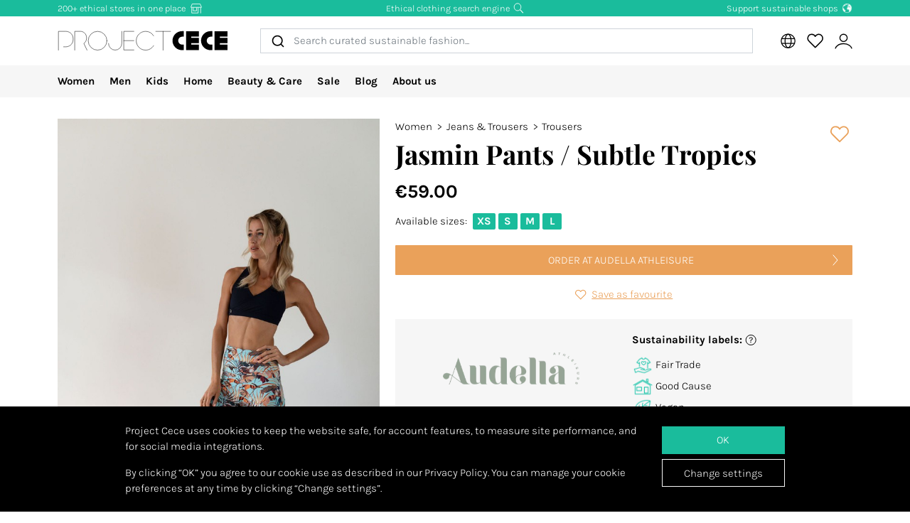

--- FILE ---
content_type: text/html; charset=utf-8
request_url: https://www.projectcece.com/catalog/product/6113505/jasmin-pants-subtle-tropics/
body_size: 27263
content:
<!DOCTYPE html>
<html lang="en">
<head>
<meta charset="utf-8">
<meta http-equiv="x-ua-compatible" content="ie=edge">
<title id="meta-title">Project Cece | Jasmin Pants / Subtle Tropics</title>
<meta name="description" content="Project Cece | Audella Athleisure: Audella Athleisure | Jasmin Pants / Subtle Tropics" class="description-meta"/>
<meta name="keywords" content="fairfashion slowfashion ecofashion ethical consciousconsumer sustainability"/>
<link rel="image_src" href="https://www.projectcece.nl/static/img/products/audella-athleisure/d970579.jpg" class="image-meta"/>
<link rel="canonical" href="https://www.projectcece.com/catalog/product/6113505/jasmin-pants-subtle-tropics/" />
<link rel="alternate" hreflang="nl-be" href="https://www.projectcece.be/catalog/product/6113505/jasmin-pants-subtle-tropics/" />
<link rel="alternate" hreflang="en-gb" href="https://www.projectcece.co.uk/catalog/product/6113505/jasmin-pants-subtle-tropics/" />
<link rel="alternate" hreflang="en" href="https://www.projectcece.com/catalog/product/6113505/jasmin-pants-subtle-tropics/" />
<link rel="alternate" hreflang="de" href="https://www.projectcece.de/catalog/product/6113505/jasmin-pants-subtle-tropics/" />
<link rel="alternate" hreflang="nl" href="https://www.projectcece.nl/catalog/product/6113505/jasmin-pants-subtle-tropics/" />
<!-- Tradedoubler site verification 2974284 -->
<link rel="apple-touch-icon" href="/static/img/favicon.png">
<link rel="icon" type="image/gif/png" href="/static/img/favicon.png">
<meta property="og:image" content="https://www.projectcece.nl/static/img/products/audella-athleisure/d970579.jpg" class="image-meta"/>
<meta property="og:title" content="Project Cece | Jasmin Pants / Subtle Tropics" class="title-meta"/>
<meta name="twitter:card" content="summary_large_image" class="description-meta"/>
<meta name="twitter:site" content="@Project_Cece"/>
<meta name="twitter:title" content="Project Cece | Jasmin Pants / Subtle Tropics" class="title-meta"/>
<meta name="twitter:description" content="Project Cece | Audella Athleisure: Audella Athleisure | Jasmin Pants / Subtle Tropics" class="description-meta"/>
<meta name="twitter:image" content="https://www.projectcece.nl/static/img/products/audella-athleisure/d970579.jpg" class="image-meta"/>
<meta name="msvalidate.01" content="5CD2C85F83719752AB21C704335EF69B" />
<meta name="tradetracker-site-verification" content="c35c8adcc4ef9dd3d0de259810e679493be31055" />
<meta name="verification" content="4d4388161efffcb3523c6670db416347" />
<meta name="google-site-verification" content="p1wNVnWzUjHpjNHQnWraJTvoYpdmrCl9uv11RnPVbkM" />
<meta name="Referrer" content="origin"/>
<meta name="viewport" content="width=device-width, initial-scale=1.0" />
<!-- HTML5 shim, for IE6-8 support of HTML5 elements -->
<!--[if lt IE 9]>
<script src="https://cdnjs.cloudflare.com/ajax/libs/html5shiv/3.7.3/html5shiv.min.js"></script>
<![endif]-->
<link rel="preload" as="font" type="font/woff2" href="/static/fonts/karla/karla-v15-latin-300.woff2" crossorigin />
<link rel="preload" as="font" type="font/woff2" href="/static/fonts/karla/karla-v15-latin-700.woff2" crossorigin />
<link rel="preload" as="font" type="font/woff2" href="/static/fonts/playfair-display/playfair-display-v25-latin-700.woff2" crossorigin />
<link type="text/css" rel="stylesheet" href="/static/css/base.min.css?v=57e96aa8">
<link type="text/css" rel="stylesheet" href="/static/css/admin.min.css?v=57e96aa8">
<link type="text/css" rel="stylesheet" href="/static/fonts/karla/karla.css">
<link type="text/css" rel="stylesheet" href="/static/fonts/playfair-display/playfair-display.css">
<link type="text/css" rel="stylesheet" href="/static/css/pages/product-detail.min.css?v=57e96aa8">
</head>
<body>
<input type="hidden" name="csrfmiddlewaretoken" value="DZ2EME2zpjWpoGYdEboLU4Wsam43EEFacbnZ59IyZb0TZ0w3r5eJkVF0zXnV00hz">
<div id="unsupported-browser-warning" class="d-none">
<div class="container">
<div class="row">
<div class="col-12">
<strong class="title-content" ></strong><br />
<span class="text-content"></span>
</div>
</div>
</div>
</div>
<div class="modal fade " id="login-modal" tabindex="-1" role="dialog" aria-labelledby="login-modal">
<div class="modal-dialog modal-dialog-login" role="document">
<div class="modal-content">
<button type="button" class="close btn-close detail-close" data-bs-dismiss="modal" aria-label="Close">
<svg width="16" height="16" class="cece-icon icon-close white" fill="none" xmlns="http://www.w3.org/2000/svg" viewBox="0 0 16 16"><path d="M15 15 8 8l7-7M1 15l7-7-7-7" stroke="#000" stroke-linecap="round"/></svg>
</button>
<div class="modal-body">
<div class="row">
<div class="col-12">
<ul class="nav nav-tabs" role="tablist">
<li role="presentation" class="nav-item text-center" style="width: 45%;">
<a href="#login" class="nav-link active" aria-controls="login"
                                   role="tab" data-bs-toggle="tab" onclick="_paq.push(['setDocumentTitle', 'Login tab modal']); _paq.push(['trackPageView']);"><strong>LOGIN</strong></a>
</li>
<li role="presentation" class="nav-item text-center" style="width: 45%;">
<a href="#register" class="nav-link" aria-controls="register" role="tab" data-bs-toggle="tab" onclick="_paq.push(['setDocumentTitle', 'Register tab modal']); _paq.push(['trackPageView']);" aria-expanded="true"><strong>REGISTER</strong></a>
</li>
</ul>
<div class="tab-content p-2">
<div role="tabpanel" class="tab-pane active" id="login">
<p class="mt-2 mb-3">
                                
 Log in to save and view your favourite products.
                                </p>
<form class="has-search form-signin" enctype="multipart/form-data"  action="/accounts/login/" method="post" id="user-login" data-matomo-unmask>
<p id="signin-error-message" class="mb-3 text-danger d-none"></p>
<input type="email" name="email" id="email" class="form-control mb-2" placeholder="Email Address" autocomplete="email" required autofocus>
<input type="password" name="password" id="inputPassword" class="form-control mb-2" placeholder="Password" autocomplete="current-password" required data-matomo-mask>
<div class="login-check form-check mb-2">
<input id="checkboxin" type="checkbox" class="form-check-input" name="remember-me" value="remember-me" checked="">
<label for="checkboxin" class="form-check-label">Keep me logged in on this computer</label>
</div>
<button id="login_button" type="submit" class="btn btn-lg cece-btn w-100" style="width: 100%;" >
                                      Login
                                    </button>
<button id="open-register-tab" type="button" class="btn to-signup-btn btn-lg w-100" aria-controls="register" onclick="_paq.push(['setDocumentTitle', 'Register tab modal button']); _paq.push(['trackPageView']);">
                                      No account yet? Register!
                                    </button>
<a href="/password-reset/" class="password-reset">Forgot your password? We got you!</a>
</form><!-- /form -->
</div>
<div role="tabpanel" class="tab-pane" id="register">
<div id="sign-up-panel">
<p style="font-size: medium;">
    
 Make an account so you can save your favourite fair fashion items at Project Cece. After registering, you will receive a confirmation mail. <br><br>
</p>
<form id="user-sign-up-form" action="/accounts/new/" method="post" class="has-search form-signup">
<p id="signup-error-message" class="mb-3 text-danger d-none"></p>
<div class="login-check    ">
<input type="text" name="email" class="form-control sign-up-field" placeholder="Email Address" autocomplete="email" maxlength="254" autofocus required id="id_email">
</div>
<div class="login-check    ">
<input type="text" name="first_name" class="form-control sign-up-field" placeholder="First Name (optional)" autocomplete="given-name" maxlength="30" id="id_first_name">
</div>
<div class="login-check    ">
<input type="text" name="last_name" class="form-control sign-up-field" placeholder="Last Name (optional)" autocomplete="family-name" maxlength="30" id="id_last_name">
</div>
<div class="login-check     me-4 ">
<input type="password" name="password1" class="form-control sign-up-field" placeholder="Password" autocomplete="new-password" required id="id_password1">
<span aria-hidden="true" title="<ul><li>Your password can’t be too similar to your other personal information.</li><li>Your password must contain at least 8 characters.</li><li>Your password can’t be a commonly used password.</li><li>Your password can’t be entirely numeric.</li></ul>" data-bs-toggle="tooltip" data-bs-placement="left" data-bs-html="true" style="position: absolute; right: -23px; margin-top:-42px"><svg width="16" height="16" class="cece-icon icon-questionmark " viewBox="0 0 16 16" fill="none" xmlns="http://www.w3.org/2000/svg">
<path fill="black" stroke-width="0" d="M8.37147 5.4403C7.43547 5.4403 6.89947 5.8083 6.76347 6.5443H5.75547C5.81147 5.9523 6.05547 5.4763 6.48747 5.1163C6.91947 4.7563 7.52347 4.5763 8.29947 4.5763C9.08347 4.5763 9.69947 4.7683 10.1475 5.1523C10.6035 5.5363 10.8315 6.0043 10.8315 6.5563C10.8315 6.9723 10.7275 7.3203 10.5195 7.6003C10.3115 7.8723 9.97547 8.1363 9.51147 8.3923C9.31147 8.5043 9.14347 8.6043 9.00747 8.6923C8.87147 8.7803 8.76347 8.8803 8.68347 8.9923C8.53147 9.1923 8.45547 9.4803 8.45547 9.8563V10.3243H7.51947V9.7843C7.51947 9.2803 7.60347 8.8963 7.77147 8.6323C7.93947 8.3603 8.24347 8.1043 8.68347 7.8643C9.12347 7.6243 9.41947 7.4163 9.57147 7.2403C9.72347 7.0563 9.79947 6.8123 9.79947 6.5083C9.79947 6.2043 9.67147 5.9523 9.41547 5.7523C9.16747 5.5443 8.81947 5.4403 8.37147 5.4403ZM7.99947 11.0323C8.20747 11.0323 8.37947 11.1003 8.51547 11.2363C8.65147 11.3723 8.71947 11.5363 8.71947 11.7283C8.71947 11.9123 8.65147 12.0683 8.51547 12.1963C8.37947 12.3243 8.20747 12.3883 7.99947 12.3883C7.79147 12.3883 7.62347 12.3243 7.49547 12.1963C7.36747 12.0683 7.30347 11.9123 7.30347 11.7283C7.30347 11.5363 7.36747 11.3723 7.49547 11.2363C7.62347 11.1003 7.79147 11.0323 7.99947 11.0323Z" />
<circle cx="8.19551" cy="8.47044" r="7.02656" stroke="black"/>
</svg>
</span>
<p class="helptext"></p>
</div>
<div class="login-check     me-4 ">
<input type="password" name="password2" class="form-control sign-up-field" placeholder="Password (again)" autocomplete="new-password" required id="id_password2">
<span aria-hidden="true" title="Enter the same password as before, for verification" data-bs-toggle="tooltip" data-bs-placement="left" data-bs-html="true" style="position: absolute; right: -23px; margin-top:-42px"><svg width="16" height="16" class="cece-icon icon-questionmark " viewBox="0 0 16 16" fill="none" xmlns="http://www.w3.org/2000/svg">
<path fill="black" stroke-width="0" d="M8.37147 5.4403C7.43547 5.4403 6.89947 5.8083 6.76347 6.5443H5.75547C5.81147 5.9523 6.05547 5.4763 6.48747 5.1163C6.91947 4.7563 7.52347 4.5763 8.29947 4.5763C9.08347 4.5763 9.69947 4.7683 10.1475 5.1523C10.6035 5.5363 10.8315 6.0043 10.8315 6.5563C10.8315 6.9723 10.7275 7.3203 10.5195 7.6003C10.3115 7.8723 9.97547 8.1363 9.51147 8.3923C9.31147 8.5043 9.14347 8.6043 9.00747 8.6923C8.87147 8.7803 8.76347 8.8803 8.68347 8.9923C8.53147 9.1923 8.45547 9.4803 8.45547 9.8563V10.3243H7.51947V9.7843C7.51947 9.2803 7.60347 8.8963 7.77147 8.6323C7.93947 8.3603 8.24347 8.1043 8.68347 7.8643C9.12347 7.6243 9.41947 7.4163 9.57147 7.2403C9.72347 7.0563 9.79947 6.8123 9.79947 6.5083C9.79947 6.2043 9.67147 5.9523 9.41547 5.7523C9.16747 5.5443 8.81947 5.4403 8.37147 5.4403ZM7.99947 11.0323C8.20747 11.0323 8.37947 11.1003 8.51547 11.2363C8.65147 11.3723 8.71947 11.5363 8.71947 11.7283C8.71947 11.9123 8.65147 12.0683 8.51547 12.1963C8.37947 12.3243 8.20747 12.3883 7.99947 12.3883C7.79147 12.3883 7.62347 12.3243 7.49547 12.1963C7.36747 12.0683 7.30347 11.9123 7.30347 11.7283C7.30347 11.5363 7.36747 11.3723 7.49547 11.2363C7.62347 11.1003 7.79147 11.0323 7.99947 11.0323Z" />
<circle cx="8.19551" cy="8.47044" r="7.02656" stroke="black"/>
</svg>
</span>
<p class="helptext"></p>
</div>
<div class="login-check    form-check  ">
<input type="checkbox" name="newsletter" id="newsletter" class="form-check-input">
<label for="newsletter" class="form-check-label">I would like to receive the monthly newsletter </label>
<div class="gdpr-footer">
<img src="/static/img/sendinblue-gdpr.png" alt="GDPR" loading="lazy">
<p>We use Sendinblue as our newsletter automation platform. By clicking below to submit this form, you acknowledge that the information you provide will be transferred to Sendinblue for processing in accordance with their <a href="https://www.sendinblue.com/legal/termsofuse/" target="_blank">Terms</a>.</p>
</div>
</div>
<div class="login-check    form-check  ">
<input type="checkbox" name="sale_alerts" id="sale-alert-box" class="form-check-input">
<label for="sale-alert-box" class="form-check-label">I would like to receive an email notification if one of my saved products is on sale. </label>
</div>
<div class="login-check    form-check  ">
<input type="checkbox" name="privacy_accord" id="privacy-true" class="form-check-input" required>
<label for="privacy-true" class="form-check-label">I accept the <a href="/disclaimer/" target="_blank">terms and conditions</a></label>
</div>
<button type="submit" class="btn btn-lg cece-btn" style="width: 100%"> Register </button>
</form>
</div>
</div>
</div>
</div>
</div>
</div>
</div>
</div>
</div>
<header class="page-header">
<!-- Small top bar (desktop only) -->
<nav class="hello-header bg-green d-none d-md-block">
<div class="container">
<div class="row mx-n2">
<div class="col-4 px-2 text-start">
<a class="hello-header-item" href="/sustainable-clothing-shops/">
                    200+ ethical stores in one place
                    <svg width="20" height="15" class="cece-icon icon-store hello-icon white" fill="none" xmlns="http://www.w3.org/2000/svg" viewBox="0 0 20 15"><path d="M17 6.2v8.5M3 6.2v8h10v-8" stroke="#000"/><path d="M10.6 6.2v4.7H5.3V6.2M1.7 5.7l1.9-5h12.6l2.1 5H1.7Z" stroke="#000"/></svg>
</a>
</div>
<div class="col-4 px-2">
<a class="hello-header-item" href="/aboutus/">
                    Ethical clothing search engine
                    <svg class="cece-icon icon-search hello-icon white" height="18" viewBox="0 0 18 17" fill="none" xmlns="http://www.w3.org/2000/svg"><circle cx="7.19" cy="6.69" r="5.79" stroke="#000"/><path d="m11.6 11.09 5.03 5.03" stroke="#000" stroke-width="1.25"/></svg>
</a>
</div>
<div class="col-4 px-2 text-end">
<a class="hello-header-item" href="/sustainable-clothing-brands/">
                    Support sustainable shops
                    <img class="hello-icon" src="/static/img/icons/hello_earth-white.png" height="22" loading="lazy" alt="Icon of earth" />
</a>
</div>
</div>
</div>
</nav>
<!-- Main navbar (with logo) -->
<div class="main-navbar">
<div class="navbar navbar-expand justify-content-between align-items-center ms-sm-n2 ms-md-0 py-0">
<div class="container">
<button class="btn btn-link d-block d-md-none mobile-sidebar-toggle flex-shrink-0" data-sidebar="catalog-navbar" type="button" aria-label="Toggle navigation">
<svg width="17" class="cece-icon icon-menu " viewBox="0 0 17 14" fill="none" xmlns="http://www.w3.org/2000/svg">
<line y1="1" x2="17" y2="1" stroke="black" stroke-width="0.5"/>
<line y1="7" x2="17" y2="7" stroke="black" stroke-width="0.5"/>
<line y1="13" x2="17" y2="13" stroke="black" stroke-width="0.5"/>
</svg>
</button>
<a class="navbar-brand" href="/" aria-label="Go to Project Cece index page">
<svg fill="none" xmlns="http://www.w3.org/2000/svg" viewBox="0 0 232 28" class=""><path d="M213.488.869h17.572v7.28h-10.431V9.9h10.431v7.21h-10.431v1.891h10.431v7.63h-17.572V.87ZM207.973.822c-7.127 0-12.905 5.778-12.905 12.905s5.778 12.905 12.905 12.905h2.558v-7.475h-2.271a5.43 5.43 0 0 1 0-10.86h2.271V.822h-2.558ZM174.633.869h17.572v7.28h-10.431V9.9h10.431v7.21h-10.431v1.891h10.431v7.63h-17.572V.87ZM169.166.822c-7.127 0-12.905 5.778-12.905 12.905s5.778 12.905 12.905 12.905h2.558v-7.475h-2.271a5.43 5.43 0 0 1 0-10.86h2.271V.822h-2.558Z" fill="#000"/><path d="M133.53 1.138h20.146m-10.217 0v25.495M103.746 1.1H90.009v25.277h13.737M90.009 13.72h13.697M130.572 7.208A12.739 12.739 0 0 0 119.689 1.1c-7.04 0-12.747 5.707-12.747 12.746 0 7.04 5.707 12.747 12.747 12.747 4.607 0 8.644-2.445 10.883-6.109M69.206 17.49a9.031 9.031 0 0 0 18.063 0V1.105" stroke="#000" stroke-width=".5" stroke-linecap="round"/><circle cx="54.368" cy="13.846" r="12.746" stroke="#000" stroke-width=".5" stroke-linecap="round"/><path d="M23.289 26.593V1.1h7.93c2.728.042 8.185 2.075 8.185 9.165 0 4.292-2.672 6.404-3.732 7.294l4.326 9.034M1.113 26.588v-25.5h10c3.333 0 10 2.1 10 10.5s-6.667 10.5-10 10.5h-3" stroke="#000" stroke-width=".5" stroke-linecap="round"/></svg>
</a>
<div class="autocomplete-search-container  d-none d-md-flex">
<div id="autocomplete-catalog-search"></div>
</div>
<ul class="account-nav navbar-nav align-items-center flex-nowrap me-sm-n2">
<!-- cache per countrysite for 20h -->
<li class="nav-item location-nav-item d-none d-md-block " tabindex="0">
<a class="nav-link p-2" href="#" onclick="return false">
<svg width="17" height="17" viewBox="0 0 17 17" class="cece-icon icon-globe " fill="none" xmlns="http://www.w3.org/2000/svg">
<circle cx="8.90649" cy="8.25406" r="7.5" stroke="black"/>
<path d="M12.2338 8.25441C12.2338 10.353 11.8161 12.2282 11.1637 13.5603C10.4952 14.9252 9.66649 15.569 8.90649 15.569C8.14649 15.569 7.31774 14.9252 6.64924 13.5603C5.99687 12.2282 5.57922 10.353 5.57922 8.25441C5.57922 6.15585 5.99687 4.2806 6.64924 2.94858C7.31774 1.58362 8.14649 0.939812 8.90649 0.939812C9.66649 0.939812 10.4952 1.58362 11.1637 2.94858C11.8161 4.2806 12.2338 6.15585 12.2338 8.25441Z" stroke="black"/>
<path d="M1.66395 5.71902H15.9064" stroke="black"/>
<path d="M1.73293 10.8573H15.9754" stroke="black"/>
</svg>
</a>
<div class="location-dropdown">
<strong>Shipping location</strong>
<ul>
<li>
<button type="button" class="location-switch destination-button " data-destination="//?c=&pc=">
<img class="country-icon me-2" src="/static/img/icons/countries/.png" alt="" loading="lazy" />
</button>
</li>
<li>
<button type="button" class="location-switch destination-button " data-destination="//www.projectcece.com?c=at&pc=at">
<img class="country-icon me-2" src="/static/img/icons/countries/AT.png" alt="Austria" loading="lazy" />
                            Austria
                          </button>
</li>
<li>
<button type="button" class="location-switch destination-button " data-destination="//www.projectcece.be?c=be&pc=be">
<img class="country-icon me-2" src="/static/img/icons/countries/BE.png" alt="Belgium" loading="lazy" />
                            Belgium
                          </button>
</li>
<li>
<button type="button" class="location-switch destination-button " data-destination="//www.projectcece.com?c=ca&pc=ca">
<img class="country-icon me-2" src="/static/img/icons/countries/CA.png" alt="Canada" loading="lazy" />
                            Canada
                          </button>
</li>
<li>
<button type="button" class="location-switch destination-button " data-destination="//www.projectcece.com?c=dk&pc=dk">
<img class="country-icon me-2" src="/static/img/icons/countries/DK.png" alt="Denmark" loading="lazy" />
                            Denmark
                          </button>
</li>
<li>
<button type="button" class="location-switch destination-button " data-destination="//www.projectcece.com?c=fi&pc=fi">
<img class="country-icon me-2" src="/static/img/icons/countries/FI.png" alt="Finland" loading="lazy" />
                            Finland
                          </button>
</li>
<li>
<button type="button" class="location-switch destination-button " data-destination="//www.projectcece.com?c=fr&pc=fr">
<img class="country-icon me-2" src="/static/img/icons/countries/FR.png" alt="France" loading="lazy" />
                            France
                          </button>
</li>
<li>
<button type="button" class="location-switch destination-button " data-destination="//www.projectcece.de?c=de&pc=de">
<img class="country-icon me-2" src="/static/img/icons/countries/DE.png" alt="Germany" loading="lazy" />
                            Germany
                          </button>
</li>
<li>
<button type="button" class="location-switch destination-button " data-destination="//www.projectcece.com?c=gr&pc=gr">
<img class="country-icon me-2" src="/static/img/icons/countries/GR.png" alt="Greece" loading="lazy" />
                            Greece
                          </button>
</li>
<li>
<button type="button" class="location-switch destination-button " data-destination="//www.projectcece.com?c=ie&pc=ie">
<img class="country-icon me-2" src="/static/img/icons/countries/IE.png" alt="Ireland" loading="lazy" />
                            Ireland
                          </button>
</li>
<li>
<button type="button" class="location-switch destination-button " data-destination="//www.projectcece.com?c=it&pc=it">
<img class="country-icon me-2" src="/static/img/icons/countries/IT.png" alt="Italy" loading="lazy" />
                            Italy
                          </button>
</li>
<li>
<button type="button" class="location-switch destination-button " data-destination="//www.projectcece.com?c=lu&pc=lu">
<img class="country-icon me-2" src="/static/img/icons/countries/LU.png" alt="Luxembourg" loading="lazy" />
                            Luxembourg
                          </button>
</li>
<li>
<button type="button" class="location-switch destination-button " data-destination="//www.projectcece.com?c=no&pc=no">
<img class="country-icon me-2" src="/static/img/icons/countries/NO.png" alt="Norway" loading="lazy" />
                            Norway
                          </button>
</li>
<li>
<button type="button" class="location-switch destination-button " data-destination="//www.projectcece.com?c=pl&pc=pl">
<img class="country-icon me-2" src="/static/img/icons/countries/PL.png" alt="Poland" loading="lazy" />
                            Poland
                          </button>
</li>
<li>
<button type="button" class="location-switch destination-button " data-destination="//www.projectcece.com?c=pt&pc=pt">
<img class="country-icon me-2" src="/static/img/icons/countries/PT.png" alt="Portugal" loading="lazy" />
                            Portugal
                          </button>
</li>
<li>
<button type="button" class="location-switch destination-button " data-destination="//www.projectcece.com?c=es&pc=es">
<img class="country-icon me-2" src="/static/img/icons/countries/ES.png" alt="Spain" loading="lazy" />
                            Spain
                          </button>
</li>
<li>
<button type="button" class="location-switch destination-button " data-destination="//www.projectcece.com?c=se&pc=se">
<img class="country-icon me-2" src="/static/img/icons/countries/SE.png" alt="Sweden" loading="lazy" />
                            Sweden
                          </button>
</li>
<li>
<button type="button" class="location-switch destination-button " data-destination="//www.projectcece.com?c=ch&pc=ch">
<img class="country-icon me-2" src="/static/img/icons/countries/CH.png" alt="Switzerland" loading="lazy" />
                            Switzerland
                          </button>
</li>
<li>
<button type="button" class="location-switch destination-button " data-destination="//www.projectcece.nl?c=nl&pc=nl">
<img class="country-icon me-2" src="/static/img/icons/countries/NL.png" alt="Netherlands" loading="lazy" />
                            Netherlands
                          </button>
</li>
<li>
<button type="button" class="location-switch destination-button " data-destination="//www.projectcece.co.uk?c=uk&pc=uk">
<img class="country-icon me-2" src="/static/img/icons/countries/UK.png" alt="United Kingdom" loading="lazy" />
                            United Kingdom
                          </button>
</li>
<li>
<button type="button" class="location-switch destination-button " data-destination="//www.projectcece.com?c=us&pc=us">
<img class="country-icon me-2" src="/static/img/icons/countries/US.png" alt="United States" loading="lazy" />
                            United States
                          </button>
</li>
</ul>
<button type="button" class="location-switch destination-button active" data-destination="https://www.projectcece.com?c=world&pc=world">
<svg width="15" height="15" viewBox="0 0 15 15" class="cece-icon icon-clear-set me-2 ms-1" fill="none" xmlns="http://www.w3.org/2000/svg">
<circle cx="7.22102" cy="7.25401" r="5.51612" stroke="black"/>
<path d="M0.502274 13.9732L13.9398 0.535675" stroke="black"/>
</svg>


                    No location filter
                    <span class="cece-tooltip float-end" data-tooltip="Without location filter all brands in your language will be shown, regardless of if they ship to your location."><svg width="16" height="16" class="cece-icon icon-questionmark opacity-5" viewBox="0 0 16 16" fill="none" xmlns="http://www.w3.org/2000/svg">
<path fill="black" stroke-width="0" d="M8.37147 5.4403C7.43547 5.4403 6.89947 5.8083 6.76347 6.5443H5.75547C5.81147 5.9523 6.05547 5.4763 6.48747 5.1163C6.91947 4.7563 7.52347 4.5763 8.29947 4.5763C9.08347 4.5763 9.69947 4.7683 10.1475 5.1523C10.6035 5.5363 10.8315 6.0043 10.8315 6.5563C10.8315 6.9723 10.7275 7.3203 10.5195 7.6003C10.3115 7.8723 9.97547 8.1363 9.51147 8.3923C9.31147 8.5043 9.14347 8.6043 9.00747 8.6923C8.87147 8.7803 8.76347 8.8803 8.68347 8.9923C8.53147 9.1923 8.45547 9.4803 8.45547 9.8563V10.3243H7.51947V9.7843C7.51947 9.2803 7.60347 8.8963 7.77147 8.6323C7.93947 8.3603 8.24347 8.1043 8.68347 7.8643C9.12347 7.6243 9.41947 7.4163 9.57147 7.2403C9.72347 7.0563 9.79947 6.8123 9.79947 6.5083C9.79947 6.2043 9.67147 5.9523 9.41547 5.7523C9.16747 5.5443 8.81947 5.4403 8.37147 5.4403ZM7.99947 11.0323C8.20747 11.0323 8.37947 11.1003 8.51547 11.2363C8.65147 11.3723 8.71947 11.5363 8.71947 11.7283C8.71947 11.9123 8.65147 12.0683 8.51547 12.1963C8.37947 12.3243 8.20747 12.3883 7.99947 12.3883C7.79147 12.3883 7.62347 12.3243 7.49547 12.1963C7.36747 12.0683 7.30347 11.9123 7.30347 11.7283C7.30347 11.5363 7.36747 11.3723 7.49547 11.2363C7.62347 11.1003 7.79147 11.0323 7.99947 11.0323Z" />
<circle cx="8.19551" cy="8.47044" r="7.02656" stroke="black"/>
</svg>
</span>
</button>
</div>
</li>
<!-- Search -->
<li class="nav-item d-block d-md-none">
<a class="nav-link open-search-input p-2" href="#">
<svg class="cece-icon icon-search " height="18" viewBox="0 0 18 17" fill="none" xmlns="http://www.w3.org/2000/svg"><circle cx="7.19" cy="6.69" r="5.79" stroke="#000"/><path d="m11.6 11.09 5.03 5.03" stroke="#000" stroke-width="1.25"/></svg>
</a>
</li>
<!-- End search -->
<li class="nav-item favorite-nav-item">
<a class="nav-link account-link p-2 position-relative" href="/catalog/favorites/" aria-label="View your saved products">
<p
                        class="fav-nr-large d-none"
                        data-id="fav-nr-large"
                        data-title-is-favorite="Remove this product from your favourites"
                        data-title-not-favorite="Voeg dit product toe aan je favorieten!"
                    ></p>
<svg class="cece-icon icon-heart " height="16" viewBox="0 0 16 14" fill="none" xmlns="http://www.w3.org/2000/svg"><path d="M2.6 6.98A3.56 3.56 0 0 1 5.01.79c1.36 0 2.54.76 3.14 1.87a3.57 3.57 0 1 1 5.54 4.35l-5.55 5.55L2.6 6.98Z" stroke="#000" stroke-linejoin="round"/></svg>
</a>
</li>
<li class="nav-item account-nav-item">
<a class="nav-link p-2 account-link" href="/accounts/profile/" aria-label="View or edit your Project Cece profile">
<svg  height="17" class="cece-icon icon-account " viewBox="0 0 18 17" fill="none" xmlns="http://www.w3.org/2000/svg">
<path d="M0.656494 16C1.07481 14.3267 3.33372 10.9802 9.02284 10.9802C14.712 10.9802 16.9709 14.3267 17.3892 16" stroke="black"/>
<circle cx="9.02284" cy="5.12375" r="3.68317" stroke="black"/>
</svg>
</a>
</li>
</ul>
</div>
</div>
</div>
<!-- Secondary navbar / mobile sidebar -->
<div class="catalog-navbar navbar-nav nav w-100 bg-light">
<div class="mobile-sidebar" data-sidebar="catalog-navbar">
<div class="container sidebar-main-page">
<button class="btn btn-link close-sidebar-button d-md-none">
<svg width="16" height="16" class="cece-icon icon-close " fill="none" xmlns="http://www.w3.org/2000/svg" viewBox="0 0 16 16"><path d="M15 15 8 8l7-7M1 15l7-7-7-7" stroke="#000" stroke-linecap="round"/></svg>
</button>
<button class="btn btn-link page-back-button d-none d-md-none">
<svg width="8" height="16" class="cece-icon icon-chevron-left " viewBox="0 0 8 16" fill="none" xmlns="http://www.w3.org/2000/svg">
<path d="M7 15L0.999999 8L7 1" stroke="black" stroke-linecap="round"/>
</svg>
</button>
<div class="page-heading d-md-none">
<a class="navbar-brand logo" href="/">
<svg fill="none" xmlns="http://www.w3.org/2000/svg" viewBox="0 0 232 28" class=""><path d="M213.488.869h17.572v7.28h-10.431V9.9h10.431v7.21h-10.431v1.891h10.431v7.63h-17.572V.87ZM207.973.822c-7.127 0-12.905 5.778-12.905 12.905s5.778 12.905 12.905 12.905h2.558v-7.475h-2.271a5.43 5.43 0 0 1 0-10.86h2.271V.822h-2.558ZM174.633.869h17.572v7.28h-10.431V9.9h10.431v7.21h-10.431v1.891h10.431v7.63h-17.572V.87ZM169.166.822c-7.127 0-12.905 5.778-12.905 12.905s5.778 12.905 12.905 12.905h2.558v-7.475h-2.271a5.43 5.43 0 0 1 0-10.86h2.271V.822h-2.558Z" fill="#000"/><path d="M133.53 1.138h20.146m-10.217 0v25.495M103.746 1.1H90.009v25.277h13.737M90.009 13.72h13.697M130.572 7.208A12.739 12.739 0 0 0 119.689 1.1c-7.04 0-12.747 5.707-12.747 12.746 0 7.04 5.707 12.747 12.747 12.747 4.607 0 8.644-2.445 10.883-6.109M69.206 17.49a9.031 9.031 0 0 0 18.063 0V1.105" stroke="#000" stroke-width=".5" stroke-linecap="round"/><circle cx="54.368" cy="13.846" r="12.746" stroke="#000" stroke-width=".5" stroke-linecap="round"/><path d="M23.289 26.593V1.1h7.93c2.728.042 8.185 2.075 8.185 9.165 0 4.292-2.672 6.404-3.732 7.294l4.326 9.034M1.113 26.588v-25.5h10c3.333 0 10 2.1 10 10.5s-6.667 10.5-10 10.5h-3" stroke="#000" stroke-width=".5" stroke-linecap="round"/></svg>
</a>
</div>
<ul class="nav flex-column flex-md-row page-content">
<!-- Women -->
<li class="nav-item mega-dropdown sidebar-page">
<a class="menu-link nav-link page-heading page-button" href="/catalog/women/all/">
                        Women
                        <svg width="8" height="16" class="cece-icon icon-chevron-right orange d-md-none" viewBox="0 0 8 16" fill="none" xmlns="http://www.w3.org/2000/svg">
<path d="M1 15L7 8L0.999999 1" stroke="black" stroke-linecap="round"/>
</svg>
</a>
<div class="mega-dropdownmenu page-content">
<ul class="container d-md-flex">
<li class="mega-dropdown-col sidebar-page">
<a class="menu-link dropdown-header page-button page-heading" href="/catalog/women/">
                                    Clothes
                                    <svg width="8" height="16" class="cece-icon icon-chevron-right orange d-md-none" viewBox="0 0 8 16" fill="none" xmlns="http://www.w3.org/2000/svg">
<path d="M1 15L7 8L0.999999 1" stroke="black" stroke-linecap="round"/>
</svg>
</a>
<ul class="page-content">
<li><a class="menu-link" href="/catalog/women/sustainable-t-shirts-tops/">T-Shirts &amp; Tops</a></li>
<li><a class="menu-link" href="/catalog/women/sustainable-blouses-shirts/">Blouses &amp; Shirts</a></li>
<li><a class="menu-link" href="/catalog/women/sustainable-jumpers-cardigans/">Jumpers &amp; Cardigans</a></li>
<li><a class="menu-link" href="/catalog/women/sustainable-skirts/">Skirts</a></li>
<li><a class="menu-link" href="/catalog/women/sustainable-jeans-trousers/">Jeans &amp; Trousers</a></li>
<li><a class="menu-link" href="/catalog/women/sustainable-dresses/">Dresses</a></li>
<li><a class="menu-link" href="/catalog/women/sustainable-jumpsuits/">Jumpsuits</a></li>
<li><a class="menu-link" href="/catalog/women/sustainable-coats-jackets/">Coats &amp; Jackets</a></li>
<li><a class="menu-link" href="/catalog/women/sustainable-underwear-socks/">Underwear &amp; Socks</a></li>
<li><a class="menu-link" href="/catalog/women/sustainable-nightwear/">Nightwear</a></li>
<li><a class="menu-link" href="/catalog/women/sustainable-co-ord-sets/">Co-ord sets</a></li>
<li><a class="menu-link" href="/catalog/women/sustainable-sportswear/">Sportswear</a></li>
<li><a class="menu-link" href="/catalog/women/sustainable-swimwear/">Swimwear</a></li>
<li><a class="menu-link" href="/catalog/women/sustainable-bridal-wear/">Bridal Wear</a></li>
<li><a class="menu-link" href="/catalog/women/sustainable-maternity-clothes/">Maternity Clothes</a></li>
<li><a class="menu-link" href="/catalog/women/sustainable-loungewear/">Loungewear</a></li>
</ul>
</li>
<!-- Bags -->
<li class="mega-dropdown-col sidebar-page ">
<a class="menu-link dropdown-header page-button page-heading" href="/catalog/women/sustainable-bags/">
        Bags
        <svg width="8" height="16" class="cece-icon icon-chevron-right orange d-md-none" viewBox="0 0 8 16" fill="none" xmlns="http://www.w3.org/2000/svg">
<path d="M1 15L7 8L0.999999 1" stroke="black" stroke-linecap="round"/>
</svg>
</a>
<ul class="page-content">
<li>
<a class="menu-link" href="/catalog/women/bags/sustainable-handbags/">
                Handbags
            </a>
</li>
<li>
<a class="menu-link" href="/catalog/women/bags/sustainable-backpacks/">
                Backpacks
            </a>
</li>
<li>
<a class="menu-link" href="/catalog/women/bags/sustainable-briefcases-laptop-bags/">
                Briefcases &amp; laptop bags
            </a>
</li>
<li>
<a class="menu-link" href="/catalog/women/bags/sustainable-shoulder-bags/">
                Shoulder bags
            </a>
</li>
<li>
<a class="menu-link" href="/catalog/women/bags/sustainable-crossbody-bag/">
                Crossbody bag
            </a>
</li>
<li>
<a class="menu-link" href="/catalog/women/bags/sustainable-sport-bags/">
                Sport bags
            </a>
</li>
<li>
<a class="menu-link" href="/catalog/women/bags/sustainable-weekender/">
                Weekender
            </a>
</li>
<li>
<a class="menu-link" href="/catalog/women/bags/sustainable-totes-shopper/">
                Totes &amp; Shopper
            </a>
</li>
<li>
<a class="menu-link" href="/catalog/women/bags/sustainable-clutches/">
                Clutches
            </a>
</li>
<li>
<a class="menu-link" href="/catalog/women/bags/sustainable-fanny-packs/">
                Fanny Packs
            </a>
</li>
<li>
<a class="menu-link" href="/catalog/women/bags/sustainable-wallet/">
                Wallet
            </a>
</li>
<li>
<a class="menu-link" href="/catalog/women/bags/sustainable-laptop-en-tablet-sleeve/">
                Laptop en tablet sleeve
            </a>
</li>
<li>
<a class="menu-link" href="/catalog/women/bags/sustainable-toiletries-bag/">
                Toiletries bag
            </a>
</li>
<li>
<a class="menu-link" href="/catalog/women/bags/sustainable-etui/">
                Etui
            </a>
</li>
<li>
<a class="menu-link" href="/catalog/women/bags/sustainable-travel/">
                Travel
            </a>
</li>
<li>
<a class="menu-link" href="/catalog/women/bags/sustainable-bag-care/">
                Bag care
            </a>
</li>
</ul>
</li>
<!-- Accessories -->
<li class="mega-dropdown-col sidebar-page ">
<a class="menu-link dropdown-header page-button page-heading" href="/catalog/women/sustainable-accessories/">
        Accessories
        <svg width="8" height="16" class="cece-icon icon-chevron-right orange d-md-none" viewBox="0 0 8 16" fill="none" xmlns="http://www.w3.org/2000/svg">
<path d="M1 15L7 8L0.999999 1" stroke="black" stroke-linecap="round"/>
</svg>
</a>
<ul class="page-content">
<li>
<a class="menu-link" href="/catalog/women/accessories/sustainable-face-mask/">
                Face Mask
            </a>
</li>
<li>
<a class="menu-link" href="/catalog/women/accessories/sustainable-headwear/">
                Headwear
            </a>
</li>
<li>
<a class="menu-link" href="/catalog/women/accessories/sustainable-scarves-shawls/">
                Scarves &amp; Shawls
            </a>
</li>
<li>
<a class="menu-link" href="/catalog/women/accessories/sustainable-gloves/">
                Gloves
            </a>
</li>
<li>
<a class="menu-link" href="/catalog/women/accessories/sustainable-belts/">
                Belts
            </a>
</li>
<li>
<a class="menu-link" href="/catalog/women/accessories/sustainable-sunglasses/">
                Sunglasses
            </a>
</li>
<li>
<a class="menu-link" href="/catalog/women/accessories/sustainable-hair-accessories/">
                Hair Accessories
            </a>
</li>
<li>
<a class="menu-link" href="/catalog/women/accessories/sustainable-office/">
                Office
            </a>
</li>
<li>
<a class="menu-link" href="/catalog/women/accessories/sustainable-shoe-accessories/">
                Shoe accessories
            </a>
</li>
<li>
<a class="menu-link" href="/catalog/women/accessories/sustainable-bow-ties/">
                Bow ties
            </a>
</li>
<li>
<a class="menu-link" href="/catalog/women/accessories/sustainable-home-other/">
                Home &amp; Other
            </a>
</li>
<li>
<a class="menu-link" href="/catalog/women/accessories/sustainable-diy/">
                DIY
            </a>
</li>
<li>
<a class="menu-link" href="/catalog/women/accessories/sustainable-pets/">
                Pets
            </a>
</li>
</ul>
</li>
<li class="mega-dropdown-col">
<!-- Jewellery -->
<div class="sidebar-page">
<a class="menu-link dropdown-header page-button page-heading" href="/catalog/women/sustainable-jewellery/">
        Jewellery
        <svg width="8" height="16" class="cece-icon icon-chevron-right orange d-md-none" viewBox="0 0 8 16" fill="none" xmlns="http://www.w3.org/2000/svg">
<path d="M1 15L7 8L0.999999 1" stroke="black" stroke-linecap="round"/>
</svg>
</a>
<ul class="page-content">
<li>
<a class="menu-link" href="/catalog/women/jewellery/sustainable-necklaces/">
                Necklaces
            </a>
</li>
<li>
<a class="menu-link" href="/catalog/women/jewellery/sustainable-bracelets/">
                Bracelets
            </a>
</li>
<li>
<a class="menu-link" href="/catalog/women/jewellery/sustainable-earrings/">
                Earrings
            </a>
</li>
<li>
<a class="menu-link" href="/catalog/women/jewellery/sustainable-rings/">
                Rings
            </a>
</li>
<li>
<a class="menu-link" href="/catalog/women/jewellery/sustainable-broches/">
                Broches
            </a>
</li>
<li>
<a class="menu-link" href="/catalog/women/jewellery/sustainable-watches/">
                Watches
            </a>
</li>
<li>
<a class="menu-link" href="/catalog/women/jewellery/other/">
                Other
            </a>
</li>
</ul>
</div>
<div class="sidebar-page">
<span class="menu-link dropdown-header page-button page-heading">
                                        Inspiration
                                        <svg width="8" height="16" class="cece-icon icon-chevron-right orange d-md-none" viewBox="0 0 8 16" fill="none" xmlns="http://www.w3.org/2000/svg">
<path d="M1 15L7 8L0.999999 1" stroke="black" stroke-linecap="round"/>
</svg>
</span>
<ul class="page-content">
<li><a class="menu-link" href="/catalog/women/sustainable-gift-inspiration-for-women/">Gift Inspiration for women</a></li>
<li><a class="menu-link" href="/catalog/women/sustainable-rain-wear/">Rain wear</a></li>
<li><a class="menu-link" href="/catalog/women/sustainable-wedding-guest-outfits/">Wedding Guest Outfits</a></li>
</ul>
</div>
</li>
<!-- Shoes -->
<li class="mega-dropdown-col sidebar-page ">
<a class="menu-link dropdown-header page-button page-heading" href="/catalog/women/sustainable-shoes/">
        Shoes
        <svg width="8" height="16" class="cece-icon icon-chevron-right orange d-md-none" viewBox="0 0 8 16" fill="none" xmlns="http://www.w3.org/2000/svg">
<path d="M1 15L7 8L0.999999 1" stroke="black" stroke-linecap="round"/>
</svg>
</a>
<ul class="page-content">
<li>
<a class="menu-link" href="/catalog/women/shoes/sustainable-trainers/">
                Sneakers
            </a>
</li>
<li>
<a class="menu-link" href="/catalog/women/shoes/sustainable-heels/">
                Heels
            </a>
</li>
<li>
<a class="menu-link" href="/catalog/women/shoes/sustainable-wedges/">
                Wedges
            </a>
</li>
<li>
<a class="menu-link" href="/catalog/women/shoes/sustainable-pumps/">
                Pumps
            </a>
</li>
<li>
<a class="menu-link" href="/catalog/women/shoes/sustainable-boots/">
                Boots
            </a>
</li>
<li>
<a class="menu-link" href="/catalog/women/shoes/sustainable-booties/">
                Booties
            </a>
</li>
<li>
<a class="menu-link" href="/catalog/women/shoes/sustainable-lace-up-shoes/">
                Lace-up shoes
            </a>
</li>
<li>
<a class="menu-link" href="/catalog/women/shoes/sustainable-loafers/">
                Loafers
            </a>
</li>
<li>
<a class="menu-link" href="/catalog/women/shoes/sustainable-ballerinas/">
                Ballerina&#x27;s
            </a>
</li>
<li>
<a class="menu-link" href="/catalog/women/shoes/sustainable-espadrilles/">
                Espadrilles
            </a>
</li>
<li>
<a class="menu-link" href="/catalog/women/shoes/sustainable-sandals/">
                Sandals
            </a>
</li>
<li>
<a class="menu-link" href="/catalog/women/shoes/sustainable-slippers-flip-flops/">
                Slippers &amp; Flip flops
            </a>
</li>
<li>
<a class="menu-link" href="/catalog/women/shoes/sustainable-shoe-care/">
                Shoe care
            </a>
</li>
<li>
<a class="menu-link" href="/catalog/women/shoes/sustainable-shoe-accessories/">
                Shoe accessories
            </a>
</li>
<li>
<a class="menu-link" href="/catalog/women/shoes/sustainable-hiking-boots/">
                Hiking Boots
            </a>
</li>
</ul>
</li>
</ul>
</div>
</li>
<!-- Men -->
<li class="nav-item mega-dropdown sidebar-page">
<a class="menu-link nav-link page-heading page-button" href="/catalog/men/all/">
                        Men
                        <svg width="8" height="16" class="cece-icon icon-chevron-right orange d-md-none" viewBox="0 0 8 16" fill="none" xmlns="http://www.w3.org/2000/svg">
<path d="M1 15L7 8L0.999999 1" stroke="black" stroke-linecap="round"/>
</svg>
</a>
<div class="mega-dropdownmenu page-content">
<ul class="container d-md-flex">
<li class="mega-dropdown-col sidebar-page">
<a class="menu-link dropdown-header page-heading page-button" href="/catalog/men/">
                                    Clothes
                                    <svg width="8" height="16" class="cece-icon icon-chevron-right orange d-md-none" viewBox="0 0 8 16" fill="none" xmlns="http://www.w3.org/2000/svg">
<path d="M1 15L7 8L0.999999 1" stroke="black" stroke-linecap="round"/>
</svg>
</a>
<ul class="page-content">
<li><a class="menu-link" href="/catalog/men/sustainable-t-shirts/">T-shirts</a></li>
<li><a class="menu-link" href="/catalog/men/sustainable-shirts/">Shirts</a></li>
<li><a class="menu-link" href="/catalog/men/sustainable-jumpers-cardigans/">Jumpers &amp; Cardigans</a></li>
<li><a class="menu-link" href="/catalog/men/sustainable-jeans-trousers/">Jeans &amp; Trousers</a></li>
<li><a class="menu-link" href="/catalog/men/sustainable-coats-jackets/">Coats &amp; Jackets</a></li>
<li><a class="menu-link" href="/catalog/men/sustainable-underwear-socks/">Underwear &amp; Socks</a></li>
<li><a class="menu-link" href="/catalog/men/sustainable-nightwear/">Nightwear</a></li>
<li><a class="menu-link" href="/catalog/men/sustainable-sportswear/">Sportswear</a></li>
<li><a class="menu-link" href="/catalog/men/sustainable-swimwear/">Swimwear</a></li>
<li><a class="menu-link" href="/catalog/men/sustainable-loungewear/">Loungewear</a></li>
</ul>
</li>
<!-- Bags -->
<li class="mega-dropdown-col sidebar-page ">
<a class="menu-link dropdown-header page-button page-heading" href="/catalog/men/sustainable-bags/">
        Bags
        <svg width="8" height="16" class="cece-icon icon-chevron-right orange d-md-none" viewBox="0 0 8 16" fill="none" xmlns="http://www.w3.org/2000/svg">
<path d="M1 15L7 8L0.999999 1" stroke="black" stroke-linecap="round"/>
</svg>
</a>
<ul class="page-content">
<li>
<a class="menu-link" href="/catalog/men/bags/sustainable-backpacks/">
                Backpacks
            </a>
</li>
<li>
<a class="menu-link" href="/catalog/men/bags/sustainable-shoulder-bags/">
                Shoulder bags
            </a>
</li>
<li>
<a class="menu-link" href="/catalog/men/bags/sustainable-briefcases-laptop-bags/">
                Briefcases &amp; laptop bags
            </a>
</li>
<li>
<a class="menu-link" href="/catalog/men/bags/sustainable-sport-bags/">
                Sport bags
            </a>
</li>
<li>
<a class="menu-link" href="/catalog/men/bags/sustainable-weekender/">
                Weekender
            </a>
</li>
<li>
<a class="menu-link" href="/catalog/men/bags/sustainable-totes-shopper/">
                Totes &amp; Shopper
            </a>
</li>
<li>
<a class="menu-link" href="/catalog/men/bags/sustainable-laptop-tablet-or-phone-sleeves/">
                Laptop, Tablet or Phone sleeves
            </a>
</li>
<li>
<a class="menu-link" href="/catalog/men/bags/sustainable-wallet/">
                Wallet
            </a>
</li>
<li>
<a class="menu-link" href="/catalog/men/bags/sustainable-fanny-packs/">
                Fanny Packs
            </a>
</li>
<li>
<a class="menu-link" href="/catalog/men/bags/sustainable-toiletries-bag/">
                Toiletries bag
            </a>
</li>
<li>
<a class="menu-link" href="/catalog/men/bags/sustainable-bag-care/">
                Bag care
            </a>
</li>
</ul>
</li>
<!-- Accessories -->
<li class="mega-dropdown-col sidebar-page ">
<a class="menu-link dropdown-header page-button page-heading" href="/catalog/men/sustainable-accessories/">
        Accessories
        <svg width="8" height="16" class="cece-icon icon-chevron-right orange d-md-none" viewBox="0 0 8 16" fill="none" xmlns="http://www.w3.org/2000/svg">
<path d="M1 15L7 8L0.999999 1" stroke="black" stroke-linecap="round"/>
</svg>
</a>
<ul class="page-content">
<li>
<a class="menu-link" href="/catalog/men/accessories/sustainable-face-mask/">
                Face Mask
            </a>
</li>
<li>
<a class="menu-link" href="/catalog/men/accessories/sustainable-headwear/">
                Headwear
            </a>
</li>
<li>
<a class="menu-link" href="/catalog/men/accessories/sustainable-scarves-shawls/">
                Scarves &amp; Shawls
            </a>
</li>
<li>
<a class="menu-link" href="/catalog/men/accessories/sustainable-gloves/">
                Gloves
            </a>
</li>
<li>
<a class="menu-link" href="/catalog/men/accessories/sustainable-ties-and-bow-ties/">
                Ties and Bow ties
            </a>
</li>
<li>
<a class="menu-link" href="/catalog/men/accessories/sustainable-belts/">
                Belts
            </a>
</li>
<li>
<a class="menu-link" href="/catalog/men/accessories/sustainable-sunglasses/">
                Sunglasses
            </a>
</li>
<li>
<a class="menu-link" href="/catalog/men/accessories/sustainable-watches-jewelry/">
                Watches &amp; Jewelry
            </a>
</li>
<li>
<a class="menu-link" href="/catalog/men/accessories/sustainable-home-other/">
                Home &amp; Other
            </a>
</li>
<li>
<a class="menu-link" href="/catalog/men/accessories/sustainable-pets/">
                Pets
            </a>
</li>
</ul>
</li>
<!-- Shoes -->
<li class="mega-dropdown-col sidebar-page ">
<a class="menu-link dropdown-header page-button page-heading" href="/catalog/men/sustainable-shoes/">
        Shoes
        <svg width="8" height="16" class="cece-icon icon-chevron-right orange d-md-none" viewBox="0 0 8 16" fill="none" xmlns="http://www.w3.org/2000/svg">
<path d="M1 15L7 8L0.999999 1" stroke="black" stroke-linecap="round"/>
</svg>
</a>
<ul class="page-content">
<li>
<a class="menu-link" href="/catalog/men/shoes/sustainable-trainers/">
                Trainers
            </a>
</li>
<li>
<a class="menu-link" href="/catalog/men/shoes/sustainable-boots/">
                Boots
            </a>
</li>
<li>
<a class="menu-link" href="/catalog/men/shoes/sustainable-lace-up-shoes/">
                Lace-up shoes
            </a>
</li>
<li>
<a class="menu-link" href="/catalog/men/shoes/sustainable-formal-shoes/">
                Formal shoes
            </a>
</li>
<li>
<a class="menu-link" href="/catalog/men/shoes/sustainable-loafers/">
                Loafers
            </a>
</li>
<li>
<a class="menu-link" href="/catalog/men/shoes/sustainable-sandals/">
                Sandals
            </a>
</li>
<li>
<a class="menu-link" href="/catalog/men/shoes/sustainable-espadrilles/">
                Espadrilles
            </a>
</li>
<li>
<a class="menu-link" href="/catalog/men/shoes/sustainable-slippers-flip-flops/">
                Slippers &amp; Flip flops
            </a>
</li>
<li>
<a class="menu-link" href="/catalog/men/shoes/sustainable-shoe-care/">
                Shoe care
            </a>
</li>
</ul>
</li>
<li class="mega-dropdown-col sidebar-page">
<a class="menu-link dropdown-header page-button page-heading" href="/catalog/men/sustainable-shoes/">
                                    Inspiration
                                    <svg width="8" height="16" class="cece-icon icon-chevron-right orange d-md-none" viewBox="0 0 8 16" fill="none" xmlns="http://www.w3.org/2000/svg">
<path d="M1 15L7 8L0.999999 1" stroke="black" stroke-linecap="round"/>
</svg>
</a>
<ul class="page-content">
<li><a class="menu-link" href="/catalog/men/sustainable-gift-inspiration-for-men/">Gift Inspiration for men</a></li>
</ul>
</li>
</ul>
</div>
</li>
<!-- Children -->
<li class="nav-item mega-dropdown sidebar-page">
<a class="menu-link nav-link page-heading page-button" href="/catalog/kids/all/">
                        Kids
                        <svg width="8" height="16" class="cece-icon icon-chevron-right orange d-md-none" viewBox="0 0 8 16" fill="none" xmlns="http://www.w3.org/2000/svg">
<path d="M1 15L7 8L0.999999 1" stroke="black" stroke-linecap="round"/>
</svg>
</a>
<div class="mega-dropdownmenu page-content">
<ul class="container d-md-flex">
<li class="mega-dropdown-col sidebar-page flex-grow-0">
<ul class="children-menu-offset-md">
<li><a class="menu-link" href="/catalog/kids/sustainable-tops/">Tops</a></li>
<li><a class="menu-link" href="/catalog/kids/sustainable-jumpers-cardigans/">Jumpers &amp; Cardigans</a></li>
<li><a class="menu-link" href="/catalog/kids/sustainable-dresses-onesies/">Dresses &amp; Onesies</a></li>
<li><a class="menu-link" href="/catalog/kids/sustainable-skirts-shorts/">Skirts &amp; Shorts</a></li>
<li><a class="menu-link" href="/catalog/kids/sustainable-jeans-trousers/">Jeans &amp; Trousers</a></li>
<li><a class="menu-link" href="/catalog/kids/sustainable-coats-jackets/">Coats &amp; Jackets</a></li>
<li><a class="menu-link" href="/catalog/kids/sustainable-pyjamas-pjs/">Pyjamas (PJs)</a></li>
<li><a class="menu-link" href="/catalog/kids/sustainable-underwear-socks/">Underwear &amp; Socks</a></li>
<li><a class="menu-link" href="/catalog/kids/sustainable-swimwear/">Swimwear</a></li>
<li><a class="menu-link" href="/catalog/kids/sustainable-shoes/">Shoes</a></li>
<li><a class="menu-link" href="/catalog/kids/sustainable-accessories/">Accessories</a></li>
<li><a class="menu-link" href="/catalog/kids/sustainable-baby-clothing/">Baby clothing</a></li>
<li><a class="menu-link" href="/catalog/kids/sustainable-gift-guide-for-kids/">Gift guide for kids</a></li>
</ul>
</li>
<!-- Children discount codes -->
<!-- Children featured discounts -->
</ul>
</div>
</li>
<!-- Home -->
<li class="nav-item mega-dropdown sidebar-page">
<a class="menu-link nav-link page-heading page-button" href="/catalog/home/all/"">
                        Home
                        <svg width="8" height="16" class="cece-icon icon-chevron-right orange d-md-none" viewBox="0 0 8 16" fill="none" xmlns="http://www.w3.org/2000/svg">
<path d="M1 15L7 8L0.999999 1" stroke="black" stroke-linecap="round"/>
</svg>
</a>
<div class="mega-dropdownmenu page-content">
<ul class="container d-md-flex">
<!-- Bedding & Bath linen -->
<li class="mega-dropdown-col sidebar-page ">
<a class="menu-link dropdown-header page-button page-heading" href="/catalog/home/sustainable-bedding-bath-linen/">
        Bedding &amp; bath linen
        <svg width="8" height="16" class="cece-icon icon-chevron-right orange d-md-none" viewBox="0 0 8 16" fill="none" xmlns="http://www.w3.org/2000/svg">
<path d="M1 15L7 8L0.999999 1" stroke="black" stroke-linecap="round"/>
</svg>
</a>
<ul class="page-content">
<li>
<a class="menu-link" href="/catalog/home/bedding-bath-linen/sustainable-bed-sheets/">
                Bed Sheets
            </a>
</li>
<li>
<a class="menu-link" href="/catalog/home/bedding-bath-linen/sustainable-blankets/">
                Blankets
            </a>
</li>
<li>
<a class="menu-link" href="/catalog/home/bedding-bath-linen/sustainable-duvets/">
                Duvets
            </a>
</li>
<li>
<a class="menu-link" href="/catalog/home/bedding-bath-linen/sustainable-duvets-covers/">
                Duvets covers
            </a>
</li>
<li>
<a class="menu-link" href="/catalog/home/bedding-bath-linen/sustainable-rugs-mats/">
                Rugs &amp; mats
            </a>
</li>
<li>
<a class="menu-link" href="/catalog/home/bedding-bath-linen/sustainable-pillows/">
                Pillows
            </a>
</li>
<li>
<a class="menu-link" href="/catalog/home/bedding-bath-linen/sustainable-pillow-cases/">
                Pillow Cases
            </a>
</li>
<li>
<a class="menu-link" href="/catalog/home/bedding-bath-linen/sustainable-towels/">
                Towels
            </a>
</li>
<li>
<a class="menu-link" href="/catalog/home/bedding-bath-linen/sustainable-matrasses/">
                Matrasses
            </a>
</li>
<li>
<a class="menu-link" href="/catalog/home/bedding-bath-linen/sustainable-accessories/">
                Accessories
            </a>
</li>
</ul>
</li>
<li class="mega-dropdown-col">
<!-- Tableware -->
<div class="sidebar-page">
<a class="menu-link dropdown-header page-button page-heading" href="/catalog/home/sustainable-tableware/">
        Tableware
        <svg width="8" height="16" class="cece-icon icon-chevron-right orange d-md-none" viewBox="0 0 8 16" fill="none" xmlns="http://www.w3.org/2000/svg">
<path d="M1 15L7 8L0.999999 1" stroke="black" stroke-linecap="round"/>
</svg>
</a>
<ul class="page-content">
<li>
<a class="menu-link" href="/catalog/home/tableware/sustainable-table-linen/">
                Table linen
            </a>
</li>
<li>
<a class="menu-link" href="/catalog/home/tableware/sustainable-flatware/">
                Cutlery &amp; Flatware
            </a>
</li>
<li>
<a class="menu-link" href="/catalog/home/tableware/sustainable-drinkware/">
                Drinkware
            </a>
</li>
<li>
<a class="menu-link" href="/catalog/home/tableware/sustainable-baby-tableware/">
                Baby Tableware
            </a>
</li>
<li>
<a class="menu-link" href="/catalog/home/tableware/sustainable-dinnerware/">
                Dinnerware
            </a>
</li>
<li>
<a class="menu-link" href="/catalog/home/tableware/sustainable-bottles-decanters/">
                Bottles &amp; decanters
            </a>
</li>
<li>
<a class="menu-link" href="/catalog/home/tableware/sustainable-serveware/">
                Serveware
            </a>
</li>
<li>
<a class="menu-link" href="/catalog/home/tableware/sustainable-tea-pots/">
                Tea pots
            </a>
</li>
<li>
<a class="menu-link" href="/catalog/home/tableware/sustainable-accessories/">
                Accessories
            </a>
</li>
</ul>
</div>
<!-- Kitchenware -->
<div class="sidebar-page">
<a class="menu-link dropdown-header page-button page-heading" href="/catalog/home/sustainable-kitchenware/">
        Kitchenware
        <svg width="8" height="16" class="cece-icon icon-chevron-right orange d-md-none" viewBox="0 0 8 16" fill="none" xmlns="http://www.w3.org/2000/svg">
<path d="M1 15L7 8L0.999999 1" stroke="black" stroke-linecap="round"/>
</svg>
</a>
<ul class="page-content">
<li>
<a class="menu-link" href="/catalog/home/kitchenware/sustainable-kitchen-utensils/">
                Kitchen utensils
            </a>
</li>
<li>
<a class="menu-link" href="/catalog/home/kitchenware/sustainable-kitchen-textiles/">
                Kitchen textiles
            </a>
</li>
<li>
<a class="menu-link" href="/catalog/home/kitchenware/sustainable-kitchen-storage/">
                Kitchen storage
            </a>
</li>
</ul>
</div>
</li>
<li class="mega-dropdown-col">
<!-- Stationary -->
<!-- Decoration -->
<div class="sidebar-page">
<a class="menu-link dropdown-header page-button page-heading" href="/catalog/home/sustainable-decoration/">
        Decoration
        <svg width="8" height="16" class="cece-icon icon-chevron-right orange d-md-none" viewBox="0 0 8 16" fill="none" xmlns="http://www.w3.org/2000/svg">
<path d="M1 15L7 8L0.999999 1" stroke="black" stroke-linecap="round"/>
</svg>
</a>
<ul class="page-content">
<li>
<a class="menu-link" href="/catalog/home/decoration/sustainable-mirrors/">
                Mirrors
            </a>
</li>
<li>
<a class="menu-link" href="/catalog/home/decoration/sustainable-posters/">
                Posters
            </a>
</li>
<li>
<a class="menu-link" href="/catalog/home/decoration/sustainable-candle-holder/">
                Candle holder
            </a>
</li>
<li>
<a class="menu-link" href="/catalog/home/decoration/sustainable-candles/">
                Candles
            </a>
</li>
<li>
<a class="menu-link" href="/catalog/home/decoration/sustainable-vases/">
                Vases
            </a>
</li>
<li>
<a class="menu-link" href="/catalog/home/decoration/sustainable-seasonal-decoration/">
                Seasonal decoration
            </a>
</li>
<li>
<a class="menu-link" href="/catalog/home/decoration/sustainable-home-fragrances/">
                Home fragrances
            </a>
</li>
</ul>
</div>
</li>
<li class="mega-dropdown-col">
<!-- Furniture -->
<div class="sidebar-page">
<a class="menu-link dropdown-header page-button page-heading" href="/catalog/home/sustainable-furniture/">
        Furniture
        <svg width="8" height="16" class="cece-icon icon-chevron-right orange d-md-none" viewBox="0 0 8 16" fill="none" xmlns="http://www.w3.org/2000/svg">
<path d="M1 15L7 8L0.999999 1" stroke="black" stroke-linecap="round"/>
</svg>
</a>
<ul class="page-content">
<li>
<a class="menu-link" href="/catalog/home/furniture/sustainable-seating-furniture/">
                Seating furniture
            </a>
</li>
<li>
<a class="menu-link" href="/catalog/home/furniture/sustainable-tables-desks/">
                Tables &amp; Desks
            </a>
</li>
<li>
<a class="menu-link" href="/catalog/home/furniture/sustainable-closets-cabinets/">
                Closets &amp; cabinets
            </a>
</li>
<li>
<a class="menu-link" href="/catalog/home/furniture/sustainable-lamps/">
                Lamps
            </a>
</li>
</ul>
</div>
<!-- Cleaning products -->
<div class="sidebar-page">
<a class="menu-link dropdown-header page-button page-heading" href="/catalog/home/sustainable-cleaning-products/">
        Cleaning Products
        <svg width="8" height="16" class="cece-icon icon-chevron-right orange d-md-none" viewBox="0 0 8 16" fill="none" xmlns="http://www.w3.org/2000/svg">
<path d="M1 15L7 8L0.999999 1" stroke="black" stroke-linecap="round"/>
</svg>
</a>
<ul class="page-content">
<li>
<a class="menu-link" href="/catalog/home/cleaning-products/sustainable-laundry/">
                Laundry
            </a>
</li>
<li>
<a class="menu-link" href="/catalog/home/cleaning-products/sustainable-household-cleaning-products/">
                Household cleaning products
            </a>
</li>
</ul>
</div>
<!-- Pet care -->
<div class="sidebar-page">
<a class="menu-link dropdown-header page-button page-heading" href="/catalog/home/sustainable-pet-care/">
        Pet Care
        <svg width="8" height="16" class="cece-icon icon-chevron-right orange d-md-none" viewBox="0 0 8 16" fill="none" xmlns="http://www.w3.org/2000/svg">
<path d="M1 15L7 8L0.999999 1" stroke="black" stroke-linecap="round"/>
</svg>
</a>
<ul class="page-content">
<li>
<a class="menu-link" href="/catalog/home/pet-care/sustainable-toys-pets/">
                Toys
            </a>
</li>
<li>
<a class="menu-link" href="/catalog/home/pet-care/sustainable-beds/">
                Beds
            </a>
</li>
<li>
<a class="menu-link" href="/catalog/home/pet-care/sustainable-leads-harnesses/">
                Leads &amp; harnesses
            </a>
</li>
</ul>
</div>
</li>
</ul>
</div>
</li>
<!-- Beauty & care -->
<li class="nav-item mega-dropdown sidebar-page">
<a class="menu-link nav-link page-heading page-button" href="/catalog/beauty-care/all/">
                        Beauty & Care
                        <svg width="8" height="16" class="cece-icon icon-chevron-right orange d-md-none" viewBox="0 0 8 16" fill="none" xmlns="http://www.w3.org/2000/svg">
<path d="M1 15L7 8L0.999999 1" stroke="black" stroke-linecap="round"/>
</svg>
</a>
<div class="mega-dropdownmenu page-content">
<ul class="container d-md-flex">
<!-- Make-up -->
<li class="mega-dropdown-col sidebar-page flex-grow-0">
<a class="menu-link dropdown-header page-button page-heading" href="/catalog/beauty-care/sustainable-make-up/">
        Make-up
        <svg width="8" height="16" class="cece-icon icon-chevron-right orange d-md-none" viewBox="0 0 8 16" fill="none" xmlns="http://www.w3.org/2000/svg">
<path d="M1 15L7 8L0.999999 1" stroke="black" stroke-linecap="round"/>
</svg>
</a>
<ul class="page-content">
<li>
<a class="menu-link" href="/catalog/beauty-care/make-up/sustainable-eye-makeup/">
                Eye makeup
            </a>
</li>
<li>
<a class="menu-link" href="/catalog/beauty-care/make-up/sustainable-face-makeup/">
                Face makeup
            </a>
</li>
<li>
<a class="menu-link" href="/catalog/beauty-care/make-up/sustainable-lipstick-lipgloss/">
                Lipstick &amp; lipgloss
            </a>
</li>
<li>
<a class="menu-link" href="/catalog/beauty-care/make-up/sustainable-glitter-face-paint/">
                Glitter &amp; face paint
            </a>
</li>
<li>
<a class="menu-link" href="/catalog/beauty-care/make-up/sustainable-nail-polish/">
                Nail polish
            </a>
</li>
<li>
<a class="menu-link" href="/catalog/beauty-care/make-up/sustainable-sponges-brushes/">
                Sponges &amp; brushes
            </a>
</li>
<li>
<a class="menu-link" href="/catalog/beauty-care/make-up/sustainable-accessories/">
                Accessories
            </a>
</li>
</ul>
</li>
<!-- Other beauty & care categories -->
<li class="mega-dropdown-col sidebar-page">
<span class="menu-link dropdown-header page-button page-heading">
                                    Care
                                    <svg width="8" height="16" class="cece-icon icon-chevron-right orange d-md-none" viewBox="0 0 8 16" fill="none" xmlns="http://www.w3.org/2000/svg">
<path d="M1 15L7 8L0.999999 1" stroke="black" stroke-linecap="round"/>
</svg>
</span>
<ul class="page-content">
<li>
<a class="menu-link" href="/catalog/beauty-care/sustainable-skincare/">
                                            Skincare
                                        </a>
</li>
<li>
<a class="menu-link" href="/catalog/beauty-care/sustainable-bath-body/">
                                            Bath &amp; Body
                                        </a>
</li>
<li>
<a class="menu-link" href="/catalog/beauty-care/sustainable-hand-footcare/">
                                            Hand &amp; footcare
                                        </a>
</li>
<li>
<a class="menu-link" href="/catalog/beauty-care/sustainable-haircare/">
                                            Haircare
                                        </a>
</li>
<li>
<a class="menu-link" href="/catalog/beauty-care/sustainable-perfumes-aromatherapy/">
                                            Perfumes &amp; aromatherapy
                                        </a>
</li>
<li>
<a class="menu-link" href="/catalog/beauty-care/sustainable-shaving/">
                                            Shaving
                                        </a>
</li>
<li>
<a class="menu-link" href="/catalog/beauty-care/sustainable-period-products/">
                                            Period products
                                        </a>
</li>
</ul>
</li>
</ul>
</div>
</li>
<!-- Sale -->
<li class="nav-item mega-dropdown sidebar-page">
<a class="menu-link nav-link page-heading page-button" href="#">
                        Sale 
                        <svg width="8" height="16" class="cece-icon icon-chevron-right orange d-md-none" viewBox="0 0 8 16" fill="none" xmlns="http://www.w3.org/2000/svg">
<path d="M1 15L7 8L0.999999 1" stroke="black" stroke-linecap="round"/>
</svg>
</a>
<div class="mega-dropdownmenu page-content">
<ul class="container d-md-flex">
<li class="mega-dropdown-col sidebar-page flex-grow-0">
<span class="menu-link dropdown-header page-button page-heading">
                                    Categories
                                    <svg width="8" height="16" class="cece-icon icon-chevron-right orange d-md-none" viewBox="0 0 8 16" fill="none" xmlns="http://www.w3.org/2000/svg">
<path d="M1 15L7 8L0.999999 1" stroke="black" stroke-linecap="round"/>
</svg>
</span>
<ul class="page-content">
<li><a class="menu-link" href="/catalog/women/all/?sale=true">Women</a></li>
<li><a class="menu-link" href="/catalog/men/all/?sale=true">Men</a></li>
<li><a class="menu-link" href="/catalog/women/all/?sale=true">Kids</a></li>
</ul>
</li>
<!-- Sale discount codes -->
<!-- Sale featured discounts -->
</ul>
</div>
</li>
<!-- Blog -->
<li class="nav-item mega-dropdown">
<a class="menu-link nav-link" href="/blog/" >Blog</a>
</li>
<!-- About us -->
<li class="nav-item mega-dropdown sidebar-page">
<a class="menu-link nav-link page-heading page-button" href="/aboutus/">
                        About us
                        <svg width="8" height="16" class="cece-icon icon-chevron-right orange d-md-none" viewBox="0 0 8 16" fill="none" xmlns="http://www.w3.org/2000/svg">
<path d="M1 15L7 8L0.999999 1" stroke="black" stroke-linecap="round"/>
</svg>
</a>
<div class="mega-dropdownmenu page-content">
<ul class="container d-md-flex">
<li class="mega-dropdown-col  flex-grow-0">
<ul class="">
<li><a class="menu-link" href="/aboutus/">About us</a></li>
<li><a class="menu-link" href="/sustainability-standards/">Sustainability criteria</a></li>
<li><a class="menu-link" href="/sustainable-clothing-shops/">Our sustainable partner shops</a></li>
<li><a class="menu-link" href="/sustainable-clothing-brands/">Our sustainable brands</a></li>
<li><a class="menu-link" href="/certificates/"> Certificates</a></li>
<li><a class="menu-link" href="/partners/">For partners</a></li>
<li><a class="menu-link" href="/in-media/"> In the media </a></li>
<li><a class="menu-link" href="/contact/">Contact</a></li>
</ul>
</li>
<!-- About us discount codes -->
<!-- About us featured discounts -->
</ul>
</div>
</li>
<!-- Shipping location (mobile) -->
<li class="nav-item sidebar-page shipping-location-nav-item d-md-none">
<a class="menu-link nav-link page-heading page-button" data-title="Shipping location" href="#">
<span>
<svg width="17" height="17" viewBox="0 0 17 17" class="cece-icon icon-globe me-2" fill="none" xmlns="http://www.w3.org/2000/svg">
<circle cx="8.90649" cy="8.25406" r="7.5" stroke="black"/>
<path d="M12.2338 8.25441C12.2338 10.353 11.8161 12.2282 11.1637 13.5603C10.4952 14.9252 9.66649 15.569 8.90649 15.569C8.14649 15.569 7.31774 14.9252 6.64924 13.5603C5.99687 12.2282 5.57922 10.353 5.57922 8.25441C5.57922 6.15585 5.99687 4.2806 6.64924 2.94858C7.31774 1.58362 8.14649 0.939812 8.90649 0.939812C9.66649 0.939812 10.4952 1.58362 11.1637 2.94858C11.8161 4.2806 12.2338 6.15585 12.2338 8.25441Z" stroke="black"/>
<path d="M1.66395 5.71902H15.9064" stroke="black"/>
<path d="M1.73293 10.8573H15.9754" stroke="black"/>
</svg>


                        
                          Shipping location
                        
                      </span>
<svg width="8" height="16" class="cece-icon icon-chevron-right orange d-md-none" viewBox="0 0 8 16" fill="none" xmlns="http://www.w3.org/2000/svg">
<path d="M1 15L7 8L0.999999 1" stroke="black" stroke-linecap="round"/>
</svg>
</a>
<ul class="page-content">
<li>
<button type="button" class="menu-link destination-button " data-destination="//?c=&pc=">
<img class="country-icon me-2" src="/static/img/icons/countries/.png" alt="" loading="lazy" />
</button>
</li>
<li>
<button type="button" class="menu-link destination-button " data-destination="//www.projectcece.com?c=at&pc=at">
<img class="country-icon me-2" src="/static/img/icons/countries/AT.png" alt="Austria" loading="lazy" />
                              Austria
                            </button>
</li>
<li>
<button type="button" class="menu-link destination-button " data-destination="//www.projectcece.be?c=be&pc=be">
<img class="country-icon me-2" src="/static/img/icons/countries/BE.png" alt="Belgium" loading="lazy" />
                              Belgium
                            </button>
</li>
<li>
<button type="button" class="menu-link destination-button " data-destination="//www.projectcece.com?c=ca&pc=ca">
<img class="country-icon me-2" src="/static/img/icons/countries/CA.png" alt="Canada" loading="lazy" />
                              Canada
                            </button>
</li>
<li>
<button type="button" class="menu-link destination-button " data-destination="//www.projectcece.com?c=dk&pc=dk">
<img class="country-icon me-2" src="/static/img/icons/countries/DK.png" alt="Denmark" loading="lazy" />
                              Denmark
                            </button>
</li>
<li>
<button type="button" class="menu-link destination-button " data-destination="//www.projectcece.com?c=fi&pc=fi">
<img class="country-icon me-2" src="/static/img/icons/countries/FI.png" alt="Finland" loading="lazy" />
                              Finland
                            </button>
</li>
<li>
<button type="button" class="menu-link destination-button " data-destination="//www.projectcece.com?c=fr&pc=fr">
<img class="country-icon me-2" src="/static/img/icons/countries/FR.png" alt="France" loading="lazy" />
                              France
                            </button>
</li>
<li>
<button type="button" class="menu-link destination-button " data-destination="//www.projectcece.de?c=de&pc=de">
<img class="country-icon me-2" src="/static/img/icons/countries/DE.png" alt="Germany" loading="lazy" />
                              Germany
                            </button>
</li>
<li>
<button type="button" class="menu-link destination-button " data-destination="//www.projectcece.com?c=gr&pc=gr">
<img class="country-icon me-2" src="/static/img/icons/countries/GR.png" alt="Greece" loading="lazy" />
                              Greece
                            </button>
</li>
<li>
<button type="button" class="menu-link destination-button " data-destination="//www.projectcece.com?c=ie&pc=ie">
<img class="country-icon me-2" src="/static/img/icons/countries/IE.png" alt="Ireland" loading="lazy" />
                              Ireland
                            </button>
</li>
<li>
<button type="button" class="menu-link destination-button " data-destination="//www.projectcece.com?c=it&pc=it">
<img class="country-icon me-2" src="/static/img/icons/countries/IT.png" alt="Italy" loading="lazy" />
                              Italy
                            </button>
</li>
<li>
<button type="button" class="menu-link destination-button " data-destination="//www.projectcece.com?c=lu&pc=lu">
<img class="country-icon me-2" src="/static/img/icons/countries/LU.png" alt="Luxembourg" loading="lazy" />
                              Luxembourg
                            </button>
</li>
<li>
<button type="button" class="menu-link destination-button " data-destination="//www.projectcece.com?c=no&pc=no">
<img class="country-icon me-2" src="/static/img/icons/countries/NO.png" alt="Norway" loading="lazy" />
                              Norway
                            </button>
</li>
<li>
<button type="button" class="menu-link destination-button " data-destination="//www.projectcece.com?c=pl&pc=pl">
<img class="country-icon me-2" src="/static/img/icons/countries/PL.png" alt="Poland" loading="lazy" />
                              Poland
                            </button>
</li>
<li>
<button type="button" class="menu-link destination-button " data-destination="//www.projectcece.com?c=pt&pc=pt">
<img class="country-icon me-2" src="/static/img/icons/countries/PT.png" alt="Portugal" loading="lazy" />
                              Portugal
                            </button>
</li>
<li>
<button type="button" class="menu-link destination-button " data-destination="//www.projectcece.com?c=es&pc=es">
<img class="country-icon me-2" src="/static/img/icons/countries/ES.png" alt="Spain" loading="lazy" />
                              Spain
                            </button>
</li>
<li>
<button type="button" class="menu-link destination-button " data-destination="//www.projectcece.com?c=se&pc=se">
<img class="country-icon me-2" src="/static/img/icons/countries/SE.png" alt="Sweden" loading="lazy" />
                              Sweden
                            </button>
</li>
<li>
<button type="button" class="menu-link destination-button " data-destination="//www.projectcece.com?c=ch&pc=ch">
<img class="country-icon me-2" src="/static/img/icons/countries/CH.png" alt="Switzerland" loading="lazy" />
                              Switzerland
                            </button>
</li>
<li>
<button type="button" class="menu-link destination-button " data-destination="//www.projectcece.nl?c=nl&pc=nl">
<img class="country-icon me-2" src="/static/img/icons/countries/NL.png" alt="Netherlands" loading="lazy" />
                              Netherlands
                            </button>
</li>
<li>
<button type="button" class="menu-link destination-button " data-destination="//www.projectcece.co.uk?c=uk&pc=uk">
<img class="country-icon me-2" src="/static/img/icons/countries/UK.png" alt="United Kingdom" loading="lazy" />
                              United Kingdom
                            </button>
</li>
<li>
<button type="button" class="menu-link destination-button " data-destination="//www.projectcece.com?c=us&pc=us">
<img class="country-icon me-2" src="/static/img/icons/countries/US.png" alt="United States" loading="lazy" />
                              United States
                            </button>
</li>
<li>
<button type="button" class="menu-link destination-button active" data-destination="https://www.projectcece.com?c=world&pc=world">
<svg width="15" height="15" viewBox="0 0 15 15" class="cece-icon icon-clear-set me-2 ms-1" fill="none" xmlns="http://www.w3.org/2000/svg">
<circle cx="7.22102" cy="7.25401" r="5.51612" stroke="black"/>
<path d="M0.502274 13.9732L13.9398 0.535675" stroke="black"/>
</svg>


                          No location filter
                        </button>
</li>
</ul>
</li>
<!-- Search -->
</ul>
</div>
</div>
</div>
</header>
<!-- Content -->
    
<div class="productdetail-view product-detail-page">

    

    <div class="container pb-4" role="main">

        <div class="row">
          <div class="col">
            <!-- Breadcrumbs -->
            <nav class="d-md-none">
              

  <p class="product-breadcrumbs">
    
      <a class="crumb-item" href="/catalog/women/">Women</a> &gt;
    
      <a class="crumb-item" href="/catalog/women/sustainable-jeans-trousers/">Jeans &amp; Trousers</a> &gt;
    
      <a class="crumb-item" href="/catalog/women/jeans-trousers/sustainable-trousers/">Trousers</a>
    
  </p>


            </nav>
          </div>
        </div>

        <div class="row">
            <div class="col-12 col-lg-5 detail-left-block position-relative">
                <div class="mobile-sidescroll">
                    
                        
                        <div id="zoom-image-container" class="main-image image-ratio-3-4">
                            <img
                                class="grote-foto zoom-in"
                                src="/static/_versions/products/audella-athleisure/d970579_large.jpg"
                                data-zoom-image="/static/img/products/audella-athleisure/d970579.jpg"
                                id="zoom_03"
                                alt="Jasmin Pants / Subtle Tropics from Audella Athleisure"
                                title="Jasmin Pants / Subtle Tropics from Audella Athleisure"
                            />
                        </div>
                    
                    
                        
                            
                        
                            
                            
                            <div class="other-image image-ratio-3-4">
                                <img class="grote-foto" src="/static/_versions/products/audella-athleisure/263eb71_large.jpg" alt="Jasmin Pants / Subtle Tropics from Audella Athleisure" title="Jasmin Pants / Subtle Tropics from Audella Athleisure" />
                            </div>
                            
                        
                            
                            
                            <div class="other-image image-ratio-3-4">
                                <img class="grote-foto" src="/static/_versions/products/audella-athleisure/7beadd0_large.jpg" alt="Jasmin Pants / Subtle Tropics from Audella Athleisure" title="Jasmin Pants / Subtle Tropics from Audella Athleisure" />
                            </div>
                            
                        
                            
                            
                            <div class="other-image image-ratio-3-4">
                                <img class="grote-foto" src="/static/_versions/products/audella-athleisure/6000310_large.jpg" alt="Jasmin Pants / Subtle Tropics from Audella Athleisure" title="Jasmin Pants / Subtle Tropics from Audella Athleisure" />
                            </div>
                            
                        
                            
                            
                            <div class="other-image image-ratio-3-4">
                                <img class="grote-foto" src="/static/_versions/products/audella-athleisure/e735d10_large.jpg" alt="Jasmin Pants / Subtle Tropics from Audella Athleisure" title="Jasmin Pants / Subtle Tropics from Audella Athleisure" />
                            </div>
                            
                        
                    
                </div>

                
                    
                

                <div class="mobile-sidescroll-dots">
                    <div class="active"></div>
                    
                        
                            
                        
                            
                                <div></div>
                            
                        
                            
                                <div></div>
                            
                        
                            
                                <div></div>
                            
                        
                            
                                <div></div>
                            
                        
                    
                </div>

                <div class="photo-gallery">
                    
                        
                            
                            
                            <div class="photo active">
                                <div class="image-ratio-1-1">
                                    <img id="#image1" class="mini-img" src="/static/_versions/products/audella-athleisure/d970579_medium.jpg" data-image="/static/_versions/products/audella-athleisure/d970579_large.jpg" data-zoom-image="/static/img/products/audella-athleisure/d970579.jpg" alt="Jasmin Pants / Subtle Tropics from Audella Athleisure" title="Jasmin Pants / Subtle Tropics from Audella Athleisure" />
                                </div>
                            </div>
                        
                            
                            
                            <div class="photo ">
                                <div class="image-ratio-1-1">
                                    <img id="#image2" class="mini-img" src="/static/_versions/products/audella-athleisure/263eb71_medium.jpg" data-image="/static/_versions/products/audella-athleisure/263eb71_large.jpg" data-zoom-image="/static/img/products/audella-athleisure/263eb71.jpg" alt="Jasmin Pants / Subtle Tropics from Audella Athleisure" title="Jasmin Pants / Subtle Tropics from Audella Athleisure" />
                                </div>
                            </div>
                        
                            
                            
                            <div class="photo ">
                                <div class="image-ratio-1-1">
                                    <img id="#image3" class="mini-img" src="/static/_versions/products/audella-athleisure/7beadd0_medium.jpg" data-image="/static/_versions/products/audella-athleisure/7beadd0_large.jpg" data-zoom-image="/static/img/products/audella-athleisure/7beadd0.jpg" alt="Jasmin Pants / Subtle Tropics from Audella Athleisure" title="Jasmin Pants / Subtle Tropics from Audella Athleisure" />
                                </div>
                            </div>
                        
                            
                            
                            <div class="photo ">
                                <div class="image-ratio-1-1">
                                    <img id="#image4" class="mini-img" src="/static/_versions/products/audella-athleisure/6000310_medium.jpg" data-image="/static/_versions/products/audella-athleisure/6000310_large.jpg" data-zoom-image="/static/img/products/audella-athleisure/6000310.jpg" alt="Jasmin Pants / Subtle Tropics from Audella Athleisure" title="Jasmin Pants / Subtle Tropics from Audella Athleisure" />
                                </div>
                            </div>
                        
                            
                            
                            <div class="photo ">
                                <div class="image-ratio-1-1">
                                    <img id="#image5" class="mini-img" src="/static/_versions/products/audella-athleisure/e735d10_medium.jpg" data-image="/static/_versions/products/audella-athleisure/e735d10_large.jpg" data-zoom-image="/static/img/products/audella-athleisure/e735d10.jpg" alt="Jasmin Pants / Subtle Tropics from Audella Athleisure" title="Jasmin Pants / Subtle Tropics from Audella Athleisure" />
                                </div>
                            </div>
                        
                    
                </div>

                <div class="modal fade enlarge-image-modal" id="enlargeImageModal" tabindex="-1" role="dialog" aria-labelledby="enlargeImageModal" aria-hidden="true">
                    <div class="modal-dialog modal-lg" role="document">
                      <div class="modal-content">
                        <div class="modal-body">
                          <button type="button" class="close btn-close" data-bs-dismiss="modal" aria-label="Close">
                            <svg width="16" height="16" class="cece-icon icon-close " fill="none" xmlns="http://www.w3.org/2000/svg" viewBox="0 0 16 16"><path d="M15 15 8 8l7-7M1 15l7-7-7-7" stroke="#000" stroke-linecap="round"/></svg>


                          </button>
                          <img src="" class="enlargeImageModalSource" style="width: 100%;">
                          <button onclick='changeImageModalPicture("+")' data-bs-slide="next" class="btn btn-link img-modal-nav right">
                            <svg width="8" height="16" class="cece-icon icon-chevron-right " viewBox="0 0 8 16" fill="none" xmlns="http://www.w3.org/2000/svg">
<path d="M1 15L7 8L0.999999 1" stroke="black" stroke-linecap="round"/>
</svg>


                          </button>
                          <button onclick='changeImageModalPicture("-")' data-bs-slide="prev" class="btn btn-link img-modal-nav left">
                            <svg width="8" height="16" class="cece-icon icon-chevron-left " viewBox="0 0 8 16" fill="none" xmlns="http://www.w3.org/2000/svg">
<path d="M7 15L0.999999 8L7 1" stroke="black" stroke-linecap="round"/>
</svg>


                          </button>
                        </div>
                      </div>
                    </div>
                </div>
            </div>

            <!-- Right part of the modal -->
            <div class="col-12 col-md-12 col-lg-7 detail-right-block noborder">
                <div class="row">
                    <div class="col-12 position-relative">

                        <!-- Breadcrumbs -->
                        <nav class="d-none d-md-block">
                          

  <p class="product-breadcrumbs">
    
      <a class="crumb-item" href="/catalog/women/">Women</a> &gt;
    
      <a class="crumb-item" href="/catalog/women/sustainable-jeans-trousers/">Jeans &amp; Trousers</a> &gt;
    
      <a class="crumb-item" href="/catalog/women/jeans-trousers/sustainable-trousers/">Trousers</a>
    
  </p>


                        </nav>

                        <!-- Title -->
                        <h1 class="mb-3">Jasmin Pants / Subtle Tropics</h1>

                        <!-- Favorite -->
                        <button
                          class="favorite-heart favorite-heart-js"
                          data-id="6113505"
                          data-bs-toggle="tooltip"
                          data-bs-placement="bottom"
                          onclick="favorite.toggleFavorite(event, '6113505', 'Audella Athleisure', 'Jasmin Pants / Subtle Tropics')"
                          aria-label="Save products to favourites"
                        >
                            <svg class="cece-icon icon-favorite orange" height="15" viewBox="0 0 15 14" fill="none" xmlns="http://www.w3.org/2000/svg"><path d="M1.7 7.46a3.56 3.56 0 0 1 2.43-6.19c1.36 0 2.54.76 3.14 1.87A3.57 3.57 0 1 1 12.8 7.5l-5.54 5.55L1.7 7.46Z" stroke="#000" stroke-linejoin="round"/></svg>


                        </button>
                    </div>
                    <div class="col-12 mb-3">
                        <div class="d-flex align-items-center">
                            <!-- Price -->
                            <p class="m-0">
                                
                                <span class="h3 mb-0 me-4">€59.00</span>
                            </p>
                        </div>
                        
                    </div>

                    <div class="col-12 mb-4">
                        <div class="row align-items-center">
                            <div class="col-12 col-md-9">
                                <!-- Available sizes of the item -->
                                <div class="d-flex flex-direction-row align-items-center">
                                    <span class="me-2 flex-shrink-0">Available sizes:</span>
                                    <div class="product-sizes">
                                        
                                        <span class="size-box">XS</span>
                                        
                                        <span class="size-box">S</span>
                                        
                                        <span class="size-box">M</span>
                                        
                                        <span class="size-box">L</span>
                                        
                                    </div>
                                </div>
                            </div>
                        </div>
                    </div>

                    <div class="col-12">
                        <!-- Order button -->
                        <a class="nostyle no-underline d-block mb-2" href="/goto/6113505/" target="new-tab-6113505" onclick="
                            javascript:_paq.push(['trackLink', 'https://audellaathleisure.com/products/jasmin-pants-subtle-tropics', 'link']);
                            javascript:_paq.push(['trackEvent', 'ProductOutlink', 'ProductPage: 6113505', 'Audella Athleisure', 'https://audellaathleisure.com/products/jasmin-pants-subtle-tropics']);
                            javascript:window.fbq && window.fbq('track', 'AddToCart', {
                                content_name: 'Jasmin Pants / Subtle Tropics',
                                content_category: 'Jeans &amp; Trousers',
                                content_subcategory: 'Trousers',
                                content_ids: ['6113505'],
                                content_type: 'product',
                                value: 59.00,
                                currency: 'EUR',
                                content_seller: 'Audella Athleisure',
                                content_seller_url: 'https://audellaathleisure.com/products/jasmin-pants-subtle-tropics',
                                content_categories: ['Jeans &amp; Trousers','Sportswear'],
                                content_subcategories: ['Trousers','Sweatpants'],
                                product_catalog_id: '6113505'
                            });
                        ">
                            <button class="cece-button-primary d-flex align-items-center w-100 mb-0" id="order-store">
                                <span class="flex-grow-1">Order at Audella Athleisure</span>
                                <svg width="8" height="16" class="cece-icon icon-chevron-right white float-end" viewBox="0 0 8 16" fill="none" xmlns="http://www.w3.org/2000/svg">
<path d="M1 15L7 8L0.999999 1" stroke="black" stroke-linecap="round"/>
</svg>


                            </button>
                        </a>

                        <!-- (Second) favorite button -->
                        <button
                          class="btn btn-link favorite-button favorite-heart-js d-flex justify-content-center align-items-center w-100 text-primary mb-3"
                          data-id="6113505"
                          title="Voeg dit product toe aan je favorieten!"
                          aria-label="Save products to favourites"
                          onclick="favorite.toggleFavorite(event, '6113505', 'Audella Athleisure', 'Jasmin Pants / Subtle Tropics')"
                        >
                          <svg class="cece-icon icon-favorite orange me-2" height="15" viewBox="0 0 15 14" fill="none" xmlns="http://www.w3.org/2000/svg"><path d="M1.7 7.46a3.56 3.56 0 0 1 2.43-6.19c1.36 0 2.54.76 3.14 1.87A3.57 3.57 0 1 1 12.8 7.5l-5.54 5.55L1.7 7.46Z" stroke="#000" stroke-linejoin="round"/></svg>


                          <svg width="16" height="16" class="cece-icon icon-close orange me-2" fill="none" xmlns="http://www.w3.org/2000/svg" viewBox="0 0 16 16"><path d="M15 15 8 8l7-7M1 15l7-7-7-7" stroke="#000" stroke-linecap="round"/></svg>


                          <span class="add-to-favorites">Save as favourite</span>
                          <span class="remove-from-favorites">Remove from favourites</span>
                        </button>
                    </div>

                    <!-- Store logo + labels + certificates -->
                    <div class="col-12 mb-3 mb-md-4">
                      <div class="brand-labels-and-certificates">
                      <div class="row">
                        <div class="col-12 col-md-6 d-flex justify-content-center align-items-center mb-3">
                          <!-- Store logo -->
                          <a class="store-logo d-inline-block" href="/catalog/store/audella-athleisure/" aria-label="Read more about Audella Athleisure and view all their products">
                            <img class="mw-100" src="https://www.projectcece.com/static/img/logos/audella-athleisure-logo.png" alt="Logo Audella Athleisure" />
                          </a>
                        </div>
                        <div class="col-12 col-md-6 mt-md-n1">
                          <div class="d-flex">
                            <!-- Labels -->
                            <div class="collapsable-icon-list md-open mb-2 mb-md-0">
                              <div class="button" role="button" tabindex="0">
                                <strong class="d-inline-flex align-items-center">Sustainability labels:
                                  <span class="d-none d-md-inline ms-1 cece-tooltip-html tooltip-right lh-1">
                                    <svg width="16" height="16" class="cece-icon icon-questionmark " viewBox="0 0 16 16" fill="none" xmlns="http://www.w3.org/2000/svg">
<path fill="black" stroke-width="0" d="M8.37147 5.4403C7.43547 5.4403 6.89947 5.8083 6.76347 6.5443H5.75547C5.81147 5.9523 6.05547 5.4763 6.48747 5.1163C6.91947 4.7563 7.52347 4.5763 8.29947 4.5763C9.08347 4.5763 9.69947 4.7683 10.1475 5.1523C10.6035 5.5363 10.8315 6.0043 10.8315 6.5563C10.8315 6.9723 10.7275 7.3203 10.5195 7.6003C10.3115 7.8723 9.97547 8.1363 9.51147 8.3923C9.31147 8.5043 9.14347 8.6043 9.00747 8.6923C8.87147 8.7803 8.76347 8.8803 8.68347 8.9923C8.53147 9.1923 8.45547 9.4803 8.45547 9.8563V10.3243H7.51947V9.7843C7.51947 9.2803 7.60347 8.8963 7.77147 8.6323C7.93947 8.3603 8.24347 8.1043 8.68347 7.8643C9.12347 7.6243 9.41947 7.4163 9.57147 7.2403C9.72347 7.0563 9.79947 6.8123 9.79947 6.5083C9.79947 6.2043 9.67147 5.9523 9.41547 5.7523C9.16747 5.5443 8.81947 5.4403 8.37147 5.4403ZM7.99947 11.0323C8.20747 11.0323 8.37947 11.1003 8.51547 11.2363C8.65147 11.3723 8.71947 11.5363 8.71947 11.7283C8.71947 11.9123 8.65147 12.0683 8.51547 12.1963C8.37947 12.3243 8.20747 12.3883 7.99947 12.3883C7.79147 12.3883 7.62347 12.3243 7.49547 12.1963C7.36747 12.0683 7.30347 11.9123 7.30347 11.7283C7.30347 11.5363 7.36747 11.3723 7.49547 11.2363C7.62347 11.1003 7.79147 11.0323 7.99947 11.0323Z" />
<circle cx="8.19551" cy="8.47044" r="7.02656" stroke="black"/>
</svg>


                                    <span class="tooltip-content">
                                      These labels explain why and how this brand is sustainable
                                      <a target="_blank" href="/sustainability-standards/">Read more...</a>
                                    </span>
                                  </span>
                                </strong>
                                <ul>
                                  
                                    <li>
                                        <img
                                          src="/static/img/labels/FAT.png"
                                          title="Fair Trade"
                                          alt="FAT"
                                        />
                                    </li>
                                  
                                    <li>
                                        <img
                                          src="/static/img/labels/SUPLC.png"
                                          title="Good Cause"
                                          alt="SUPLC"
                                        />
                                    </li>
                                  
                                    <li>
                                        <img
                                          src="/static/img/labels/ANF.png"
                                          title="Vegan"
                                          alt="ANF"
                                        />
                                    </li>
                                  
                                </ul>
                                <span class="show-more-icon">
                                  <svg width="16" height="8" class="cece-icon icon-chevron-down " viewBox="0 0 16 8" fill="none" xmlns="http://www.w3.org/2000/svg">
<path d="M1 1L8 7L15 1" stroke="black" stroke-linecap="round"/>
</svg>


                                  <span class="show-more">
                                    Show more...
                                  </span>
                                </span>
                              </div>
                              <ul class="content">
                                
                                  <li>
                                      <img
                                        src="/static/img/labels/FAT.png"
                                        title="Fair Trade"
                                        alt="FAT"
                                      />
                                      <span class="label">Fair Trade</span>
                                  </li>
                                
                                  <li>
                                      <img
                                        src="/static/img/labels/SUPLC.png"
                                        title="Good Cause"
                                        alt="SUPLC"
                                      />
                                      <span class="label">Good Cause</span>
                                  </li>
                                
                                  <li>
                                      <img
                                        src="/static/img/labels/ANF.png"
                                        title="Vegan"
                                        alt="ANF"
                                      />
                                      <span class="label">Vegan</span>
                                  </li>
                                
                              </ul>
                            </div>
                            <button class="d-inline-block d-md-none cece-tooltip-html tooltip-left border-0 bg-transparent px-2 mb-2">
                              <svg width="16" height="16" class="cece-icon icon-questionmark " viewBox="0 0 16 16" fill="none" xmlns="http://www.w3.org/2000/svg">
<path fill="black" stroke-width="0" d="M8.37147 5.4403C7.43547 5.4403 6.89947 5.8083 6.76347 6.5443H5.75547C5.81147 5.9523 6.05547 5.4763 6.48747 5.1163C6.91947 4.7563 7.52347 4.5763 8.29947 4.5763C9.08347 4.5763 9.69947 4.7683 10.1475 5.1523C10.6035 5.5363 10.8315 6.0043 10.8315 6.5563C10.8315 6.9723 10.7275 7.3203 10.5195 7.6003C10.3115 7.8723 9.97547 8.1363 9.51147 8.3923C9.31147 8.5043 9.14347 8.6043 9.00747 8.6923C8.87147 8.7803 8.76347 8.8803 8.68347 8.9923C8.53147 9.1923 8.45547 9.4803 8.45547 9.8563V10.3243H7.51947V9.7843C7.51947 9.2803 7.60347 8.8963 7.77147 8.6323C7.93947 8.3603 8.24347 8.1043 8.68347 7.8643C9.12347 7.6243 9.41947 7.4163 9.57147 7.2403C9.72347 7.0563 9.79947 6.8123 9.79947 6.5083C9.79947 6.2043 9.67147 5.9523 9.41547 5.7523C9.16747 5.5443 8.81947 5.4403 8.37147 5.4403ZM7.99947 11.0323C8.20747 11.0323 8.37947 11.1003 8.51547 11.2363C8.65147 11.3723 8.71947 11.5363 8.71947 11.7283C8.71947 11.9123 8.65147 12.0683 8.51547 12.1963C8.37947 12.3243 8.20747 12.3883 7.99947 12.3883C7.79147 12.3883 7.62347 12.3243 7.49547 12.1963C7.36747 12.0683 7.30347 11.9123 7.30347 11.7283C7.30347 11.5363 7.36747 11.3723 7.49547 11.2363C7.62347 11.1003 7.79147 11.0323 7.99947 11.0323Z" />
<circle cx="8.19551" cy="8.47044" r="7.02656" stroke="black"/>
</svg>


                              <span class="tooltip-content">
                                These labels explain why and how this brand is sustainable
                                <a target="_blank" href="/sustainability-standards/">Read more...</a>
                              </span>
                            </button>
                          </div>
                        </div>
                        
                      </div>
                      </div>
                    </div>

                    <div class="col-12 product-info">
                        <!-- Short overview -->
                        <h2 class="h6 m-0">
                            <a class="product-info-collapse-button" href="#product-short-overview-collapse" data-bs-toggle="collapse" role="button" aria-expanded="true" aria-controls="product-short-overview-collapse">
                                Short description
                                <svg width="16" height="8" class="cece-icon icon-chevron-up " viewBox="0 0 16 8" fill="none" xmlns="http://www.w3.org/2000/svg">
<path d="M15 7L8 0.999999L1 7" stroke="black" stroke-linecap="round"/>
</svg>


                                <svg width="16" height="8" class="cece-icon icon-chevron-down " viewBox="0 0 16 8" fill="none" xmlns="http://www.w3.org/2000/svg">
<path d="M1 1L8 7L15 1" stroke="black" stroke-linecap="round"/>
</svg>


                            </a>
                        </h2>
                        <div class="collapse show" id="product-short-overview-collapse">
                            Fluid, tapered trousers with an exceptionally comfortable fit which can transition to each part of your day. Made in South Africa from a silky-smooth and biodegradable polyester-spandex fabric blend.
                            <p class="text-end">
                                <i>
                                    Source:
                                    <a href="/goto/6113505/">Audella Athleisure</a>
                                </i>
                            </p>

                            <!-- Product tags -->
                            
                            <div class="product-tags-section">
                              <table>
                              
                                <tr>
                                  <th>
                                    <img src="/static/img/emoji/sparkles.svg" />
                                    Brand
                                  </th>
                                  <td>
                                    <ul>
                                    
                                      <li>Female-founded</li>
                                    
                                    </ul>
                                  </td>
                                </tr>
                              
                              </table>
                            </div>
                            

                        </div>
                        <!-- Product details -->
                        <h2 class="h6 m-0">
                            <a class="product-info-collapse-button collapsed" href="#product-details-collapse" data-bs-toggle="collapse" role="button" aria-expanded="false" aria-controls="product-details-collapse">
                                Details
                                <svg width="16" height="8" class="cece-icon icon-chevron-up " viewBox="0 0 16 8" fill="none" xmlns="http://www.w3.org/2000/svg">
<path d="M15 7L8 0.999999L1 7" stroke="black" stroke-linecap="round"/>
</svg>


                                <svg width="16" height="8" class="cece-icon icon-chevron-down " viewBox="0 0 16 8" fill="none" xmlns="http://www.w3.org/2000/svg">
<path d="M1 1L8 7L15 1" stroke="black" stroke-linecap="round"/>
</svg>


                            </a>
                        </h2>
                        <div class="collapse" id="product-details-collapse">
                            <i> No extra information available. Check the store/brands tab for more details! </i>
                        </div>
                        <!-- About brand -->
                        <h2 class="h6 m-0">
                            <a class="product-info-collapse-button" href="#about-brand-collapse" data-bs-toggle="collapse" role="button" aria-expanded="true" aria-controls="about-brand-collapse">
                                About the brand
                                <svg width="16" height="8" class="cece-icon icon-chevron-up " viewBox="0 0 16 8" fill="none" xmlns="http://www.w3.org/2000/svg">
<path d="M15 7L8 0.999999L1 7" stroke="black" stroke-linecap="round"/>
</svg>


                                <svg width="16" height="8" class="cece-icon icon-chevron-down " viewBox="0 0 16 8" fill="none" xmlns="http://www.w3.org/2000/svg">
<path d="M1 1L8 7L15 1" stroke="black" stroke-linecap="round"/>
</svg>


                            </a>
                        </h2>
                        <div class="collapse show" id="about-brand-collapse">
                            <p><strong>Audella Athleisure&nbsp;</strong>is a brand that aims to empower South African women, by supporting them with fair work. The founder of the brand, Anasja Brand, was born in South Africa and raised under the Ubuntu philosophy: Living a life of compassion and humanity. With Audella Athleisure, Anasja wants to give modern women self-confidence with a comfortable sportswear and casual wear collection.&nbsp;</p>
<p><strong>Fair trade:&nbsp;</strong>The clothing is produced in a small factory in South Africa that employs 16 women. These women used to work at a large clothing factory that didn't survive Covid. One of the team members decided to register her own company, and she employed 15 of her colleagues that worked with her in the factory. They had very limited finance and managed to secure a venue on the property of her family, where she added sanitation facilities and access to water for the workers to have a comfortable environment.</p>
<p>The women in the factory work in good working conditions, and get paid far above minimum wage, very close to living wage.</p>
<p><strong>Environmentally friendly: </strong>Audella Athleisure works with locally sourced cotton, of which 40% is <a href="../../../../../certificates/BCI">BCI</a> certified, in the future she wants to use more BCI certified cotton. They use two technical sportswear fabrics from Brazil. The CO2 Light material is made from biodegradable nylon (AMNI Soul Eco). The other material is made from regular polyamide, but they are planning to switch to a Lycra made from recycled polyester.</p>
<p><strong>Vegan: </strong>Audella Athleisure doesn't use any animal products.&nbsp;&nbsp;</p>
<p><strong>Good cause: </strong>Due to water limitations within areas in South Africa, the factory is challenged with water supply. Audella Athleisure is going to help them with a water reservoir on the property as a first project for their partnership. They are also going to meet the women in January 2023 to provide all their children in school with back-to-school packs, with bags and stationery.</p>
                            
                            
                            <p class="lead mt-n1 mb-4">
                              
                                <span class="badge bg-success cece-tooltip" data-tooltip="Atleisure: Activewear">
                                  #atleisure
                                </span>
                              
                                <span class="badge bg-success cece-tooltip" data-tooltip="Womenswear: ">
                                  #Womenswear
                                </span>
                              
                                <span class="badge bg-success cece-tooltip" data-tooltip="Active wear: ">
                                  #Activewear
                                </span>
                              
                                <span class="badge bg-success cece-tooltip" data-tooltip="Female-founded: This brand was founded by at least one female founder.">
                                  #Female-founded
                                </span>
                              
                            </p>
                            
                        </div>
                        <!-- About shop -->
                        <h2 class="h6 m-0">
                            <a class="product-info-collapse-button collapsed" href="#about-shop-collapse" data-bs-toggle="collapse" role="button" aria-expanded="false" aria-controls="about-shop-collapse">
                                About the store
                                <svg width="16" height="8" class="cece-icon icon-chevron-up " viewBox="0 0 16 8" fill="none" xmlns="http://www.w3.org/2000/svg">
<path d="M15 7L8 0.999999L1 7" stroke="black" stroke-linecap="round"/>
</svg>


                                <svg width="16" height="8" class="cece-icon icon-chevron-down " viewBox="0 0 16 8" fill="none" xmlns="http://www.w3.org/2000/svg">
<path d="M1 1L8 7L15 1" stroke="black" stroke-linecap="round"/>
</svg>


                            </a>
                        </h2>
                        <div class="collapse" id="about-shop-collapse">
                            <p><strong>Practical information:</strong></p>
<p><em>Shipping rate:</em></p>
<ul>
<li>&euro;5 in the Netherlands. Free for orders over &euro;100.</li>
<li>&euro;6 in Belgium, and Germany. Free for orders over &euro;150.</li>
<li>&euro;7 in Luxenbourg. Free for orders over &euro;150.</li>
<li>&euro;9 in Austria. Free for orders over &euro;150.</li>
<li>&euro;10 in the United Kingdom and France - Import duties may apply.</li>
</ul>
<p><em>Delivery time</em>:-</p>
<p><em>Returns:</em>&nbsp;30 days return period.</p>
<p><em>Address</em>:&nbsp;No physical stores.</p>
                        </div>
                        <!-- Payment methods -->
                        <h2 class="h6 m-0">
                            <a class="product-info-collapse-button" href="#payment-methods-collapse" data-bs-toggle="collapse" role="button" aria-expanded="false" aria-controls="payment-methods-collapse">
                                Payment methods at Audella Athleisure
                                <svg width="16" height="8" class="cece-icon icon-chevron-up " viewBox="0 0 16 8" fill="none" xmlns="http://www.w3.org/2000/svg">
<path d="M15 7L8 0.999999L1 7" stroke="black" stroke-linecap="round"/>
</svg>


                                <svg width="16" height="8" class="cece-icon icon-chevron-down " viewBox="0 0 16 8" fill="none" xmlns="http://www.w3.org/2000/svg">
<path d="M1 1L8 7L15 1" stroke="black" stroke-linecap="round"/>
</svg>


                            </a>
                        </h2>
                        <div class="collapse show" id="payment-methods-collapse">
                            
                                <img src="/static/img/pay-methods/americanexpress.png" title="American Express" alt="American Express" class="pay-icon-text" />
                            
                                <img src="/static/img/pay-methods/apple_pay.jpg" title="Apple Pay" alt="Apple Pay" class="pay-icon-text" />
                            
                                <img src="/static/img/pay-methods/google_pay2.jpg" title="Google Pay" alt="Google Pay" class="pay-icon-text" />
                            
                                <img src="/static/img/pay-methods/ideal.png" title="Ideal" alt="Ideal" class="pay-icon-text" />
                            
                                <img src="/static/img/pay-methods/maestro.png" title="Maestro" alt="Maestro" class="pay-icon-text" />
                            
                                <img src="/static/img/pay-methods/mastercard.png" title="MasterCard" alt="MasterCard" class="pay-icon-text" />
                            
                                <img src="/static/img/pay-methods/paypal.png" title="PayPal" alt="PayPal" class="pay-icon-text" />
                            
                                <img src="/static/img/pay-methods/shopify-logo.png" title="Shopify Pay" alt="Shopify Pay" class="pay-icon-text" />
                            
                                <img src="/static/img/pay-methods/visa.png" title="VISA" alt="VISA" class="pay-icon-text" />
                            
                        </div>
                    </div>
                </div>
            </div> <!-- End of main -->
        </div>
    </div>

    <!-- More products of same brand -->
    <div class="container">
      <div class="row mt-4 mt-md-5">
          <div class="col-12">
              <h2 class="mb-4 mb-md-5 fw-bold">
                More from Audella Athleisure
              </h2>
          </div>
      </div>
      <div class="row mb-4 mx-n2">
          
              <div class="col-6 col-md-4 col-lg-3 px-2 mb-3">
                  





<div class="productview  position-relative w-100 h-100"  data-track-content>
  <div class="shadow-filter position-absolute w-100 h-100">
    <div class="shadow-shape w-100 h-100"></div>
  </div>
  <a
    class="kleding-item d-flex flex-column w-100 h-100 p-2 p-md-3"
    
    href="/catalog/product/7529581/signature-legging-camouflage/"
    
    data-content-piece="Signature Legging / Camouflage - 7529581"
    data-content-name="Audella Athleisure"
    data-content-target="Page - https://www.projectcece.com/catalog/product/7529581/signature-legging-camouflage/"
  >
    <div class="image">
      
        
        <div class="main-image image-ratio-3-4">
          <picture orientation="Portrait">
            <source type="image/webp" srcset="" />
            <source type="image/jpeg" srcset="/static/_versions/products/audella-athleisure/687d6da_big.jpg" />
            <img src="/static/_versions/products/audella-athleisure/687d6da_big.jpg" alt="Signature Legging / Camouflage from Audella Athleisure" />
          </picture>
        </div>
      

      <div class="labels">
        
          
        
        
      </div>

      
        <div
          class="product-hover"
          onclick='javascript:_paq.push(["trackEvent", "QuickView", "Audella Athleisure", "Signature Legging / Camouflage ", ""]); _paq.push(["trackContentInteractionNode", this, "QuickView"]); fillModal("7529581"); return false;'
        >
          <span><svg width="21" height="13" viewBox="0 0 21 13" class="cece-icon icon-eye " fill="none" xmlns="http://www.w3.org/2000/svg">
<path d="M10.9422 1C5.9711 1 2.24277 4.37324 1 6.65166C2.4499 8.93008 5.9711 12.2989 10.9422 12.2989C15.9133 12.2989 19.2274 8.93008 20.263 6.65166C19.0202 4.37324 15.9133 1 10.9422 1Z" stroke="black"/>
<path fill-rule="evenodd" clip-rule="evenodd" d="M10.9759 9.43487C12.7472 9.43487 14.1831 7.99898 14.1831 6.22772C14.1831 4.45646 12.7472 3.02057 10.9759 3.02057C10.6472 3.02057 10.3301 3.07002 10.0315 3.16188C10.5884 3.4133 10.9759 3.97346 10.9759 4.62414C10.9759 5.50977 10.258 6.22772 9.37233 6.22772C8.72165 6.22772 8.16148 5.84017 7.91006 5.28331C7.8182 5.58188 7.76875 5.89902 7.76875 6.22772C7.76875 7.99898 9.20464 9.43487 10.9759 9.43487Z" fill="black"/>
<path d="M6.73617 1.78438C5.50887 2.88391 4.74125 4.45226 4.74125 6.19314C4.74125 9.51927 7.54339 12.2156 11 12.2156C14.4566 12.2156 17.2588 9.51927 17.2588 6.19314C17.2588 4.59525 16.6121 3.14271 15.5568 2.06464" stroke="black"/>
</svg>

 Quick View</span>
        </div>
      
    </div>

    <div class="description">
      <div class="my-3">
        <div class="d-flex">
          <p class="product-name mb-0"><b>Signature Legging / Camouflage</b></p>
          <div class="favorite flex-shrink-0" onclick="favorite.toggleFavorite(event, '7529581', 'Audella Athleisure', 'Signature Legging / Camouflage'); return false">
            <span class="favorite-heart favorite-heart-js" data-id="7529581">
              <svg class="cece-icon icon-favorite " height="15" viewBox="0 0 15 14" fill="none" xmlns="http://www.w3.org/2000/svg"><path d="M1.7 7.46a3.56 3.56 0 0 1 2.43-6.19c1.36 0 2.54.76 3.14 1.87A3.57 3.57 0 1 1 12.8 7.5l-5.54 5.55L1.7 7.46Z" stroke="#000" stroke-linejoin="round"/></svg>


            </span>
          </div>
        </div>
        
          <span class="brand-store-info">
            Audella Athleisure
            
          </span>
        
      </div>
    </div>

    <div class="bottom ">
      <p class="price">
        
          <b>€85,00</b>
        
      </p>
      <div class="certifications">
        <ul>
          
        </ul>
      </div>
    </div>
    
  </a>
</div>

              </div>
          
              <div class="col-6 col-md-4 col-lg-3 px-2 mb-3">
                  





<div class="productview  position-relative w-100 h-100"  data-track-content>
  <div class="shadow-filter position-absolute w-100 h-100">
    <div class="shadow-shape w-100 h-100"></div>
  </div>
  <a
    class="kleding-item d-flex flex-column w-100 h-100 p-2 p-md-3"
    
    href="/catalog/product/7529581/signature-legging-camouflage/"
    
    data-content-piece="Signature Legging / Camouflage - 7529581"
    data-content-name="Audella Athleisure"
    data-content-target="Page - https://www.projectcece.com/catalog/product/7529581/signature-legging-camouflage/"
  >
    <div class="image">
      
        
        <div class="main-image image-ratio-3-4">
          <picture orientation="Portrait">
            <source type="image/webp" srcset="" />
            <source type="image/jpeg" srcset="/static/_versions/products/audella-athleisure/687d6da_big.jpg" />
            <img src="/static/_versions/products/audella-athleisure/687d6da_big.jpg" alt="Signature Legging / Camouflage from Audella Athleisure" />
          </picture>
        </div>
      

      <div class="labels">
        
          
        
        
      </div>

      
        <div
          class="product-hover"
          onclick='javascript:_paq.push(["trackEvent", "QuickView", "Audella Athleisure", "Signature Legging / Camouflage ", ""]); _paq.push(["trackContentInteractionNode", this, "QuickView"]); fillModal("7529581"); return false;'
        >
          <span><svg width="21" height="13" viewBox="0 0 21 13" class="cece-icon icon-eye " fill="none" xmlns="http://www.w3.org/2000/svg">
<path d="M10.9422 1C5.9711 1 2.24277 4.37324 1 6.65166C2.4499 8.93008 5.9711 12.2989 10.9422 12.2989C15.9133 12.2989 19.2274 8.93008 20.263 6.65166C19.0202 4.37324 15.9133 1 10.9422 1Z" stroke="black"/>
<path fill-rule="evenodd" clip-rule="evenodd" d="M10.9759 9.43487C12.7472 9.43487 14.1831 7.99898 14.1831 6.22772C14.1831 4.45646 12.7472 3.02057 10.9759 3.02057C10.6472 3.02057 10.3301 3.07002 10.0315 3.16188C10.5884 3.4133 10.9759 3.97346 10.9759 4.62414C10.9759 5.50977 10.258 6.22772 9.37233 6.22772C8.72165 6.22772 8.16148 5.84017 7.91006 5.28331C7.8182 5.58188 7.76875 5.89902 7.76875 6.22772C7.76875 7.99898 9.20464 9.43487 10.9759 9.43487Z" fill="black"/>
<path d="M6.73617 1.78438C5.50887 2.88391 4.74125 4.45226 4.74125 6.19314C4.74125 9.51927 7.54339 12.2156 11 12.2156C14.4566 12.2156 17.2588 9.51927 17.2588 6.19314C17.2588 4.59525 16.6121 3.14271 15.5568 2.06464" stroke="black"/>
</svg>

 Quick View</span>
        </div>
      
    </div>

    <div class="description">
      <div class="my-3">
        <div class="d-flex">
          <p class="product-name mb-0"><b>Signature Legging / Camouflage</b></p>
          <div class="favorite flex-shrink-0" onclick="favorite.toggleFavorite(event, '7529581', 'Audella Athleisure', 'Signature Legging / Camouflage'); return false">
            <span class="favorite-heart favorite-heart-js" data-id="7529581">
              <svg class="cece-icon icon-favorite " height="15" viewBox="0 0 15 14" fill="none" xmlns="http://www.w3.org/2000/svg"><path d="M1.7 7.46a3.56 3.56 0 0 1 2.43-6.19c1.36 0 2.54.76 3.14 1.87A3.57 3.57 0 1 1 12.8 7.5l-5.54 5.55L1.7 7.46Z" stroke="#000" stroke-linejoin="round"/></svg>


            </span>
          </div>
        </div>
        
          <span class="brand-store-info">
            Audella Athleisure
            
          </span>
        
      </div>
    </div>

    <div class="bottom ">
      <p class="price">
        
          <b>€85,00</b>
        
      </p>
      <div class="certifications">
        <ul>
          
        </ul>
      </div>
    </div>
    
  </a>
</div>

              </div>
          
              <div class="col-6 col-md-4 col-lg-3 px-2 mb-3">
                  





<div class="productview  position-relative w-100 h-100"  data-track-content>
  <div class="shadow-filter position-absolute w-100 h-100">
    <div class="shadow-shape w-100 h-100"></div>
  </div>
  <a
    class="kleding-item d-flex flex-column w-100 h-100 p-2 p-md-3"
    
    href="/catalog/product/6113505/jasmin-pants-subtle-tropics/"
    
    data-content-piece="Jasmin Pants / Subtle Tropics - 6113505"
    data-content-name="Audella Athleisure"
    data-content-target="Page - https://www.projectcece.com/catalog/product/6113505/jasmin-pants-subtle-tropics/"
  >
    <div class="image">
      
        
        <div class="main-image image-ratio-3-4">
          <picture orientation="Portrait">
            <source type="image/webp" srcset="" />
            <source type="image/jpeg" srcset="/static/_versions/products/audella-athleisure/d970579_big.jpg" />
            <img src="/static/_versions/products/audella-athleisure/d970579_big.jpg" alt="Jasmin Pants / Subtle Tropics from Audella Athleisure" />
          </picture>
        </div>
      

      <div class="labels">
        
          
        
        
      </div>

      
        <div
          class="product-hover"
          onclick='javascript:_paq.push(["trackEvent", "QuickView", "Audella Athleisure", "Jasmin Pants / Subtle Tropics ", ""]); _paq.push(["trackContentInteractionNode", this, "QuickView"]); fillModal("6113505"); return false;'
        >
          <span><svg width="21" height="13" viewBox="0 0 21 13" class="cece-icon icon-eye " fill="none" xmlns="http://www.w3.org/2000/svg">
<path d="M10.9422 1C5.9711 1 2.24277 4.37324 1 6.65166C2.4499 8.93008 5.9711 12.2989 10.9422 12.2989C15.9133 12.2989 19.2274 8.93008 20.263 6.65166C19.0202 4.37324 15.9133 1 10.9422 1Z" stroke="black"/>
<path fill-rule="evenodd" clip-rule="evenodd" d="M10.9759 9.43487C12.7472 9.43487 14.1831 7.99898 14.1831 6.22772C14.1831 4.45646 12.7472 3.02057 10.9759 3.02057C10.6472 3.02057 10.3301 3.07002 10.0315 3.16188C10.5884 3.4133 10.9759 3.97346 10.9759 4.62414C10.9759 5.50977 10.258 6.22772 9.37233 6.22772C8.72165 6.22772 8.16148 5.84017 7.91006 5.28331C7.8182 5.58188 7.76875 5.89902 7.76875 6.22772C7.76875 7.99898 9.20464 9.43487 10.9759 9.43487Z" fill="black"/>
<path d="M6.73617 1.78438C5.50887 2.88391 4.74125 4.45226 4.74125 6.19314C4.74125 9.51927 7.54339 12.2156 11 12.2156C14.4566 12.2156 17.2588 9.51927 17.2588 6.19314C17.2588 4.59525 16.6121 3.14271 15.5568 2.06464" stroke="black"/>
</svg>

 Quick View</span>
        </div>
      
    </div>

    <div class="description">
      <div class="my-3">
        <div class="d-flex">
          <p class="product-name mb-0"><b>Jasmin Pants / Subtle Tropics</b></p>
          <div class="favorite flex-shrink-0" onclick="favorite.toggleFavorite(event, '6113505', 'Audella Athleisure', 'Jasmin Pants / Subtle Tropics'); return false">
            <span class="favorite-heart favorite-heart-js" data-id="6113505">
              <svg class="cece-icon icon-favorite " height="15" viewBox="0 0 15 14" fill="none" xmlns="http://www.w3.org/2000/svg"><path d="M1.7 7.46a3.56 3.56 0 0 1 2.43-6.19c1.36 0 2.54.76 3.14 1.87A3.57 3.57 0 1 1 12.8 7.5l-5.54 5.55L1.7 7.46Z" stroke="#000" stroke-linejoin="round"/></svg>


            </span>
          </div>
        </div>
        
          <span class="brand-store-info">
            Audella Athleisure
            
          </span>
        
      </div>
    </div>

    <div class="bottom ">
      <p class="price">
        
          <b>€59,00</b>
        
      </p>
      <div class="certifications">
        <ul>
          
        </ul>
      </div>
    </div>
    
  </a>
</div>

              </div>
          
              <div class="col-6 col-md-4 col-lg-3 px-2 mb-3">
                  





<div class="productview  position-relative w-100 h-100"  data-track-content>
  <div class="shadow-filter position-absolute w-100 h-100">
    <div class="shadow-shape w-100 h-100"></div>
  </div>
  <a
    class="kleding-item d-flex flex-column w-100 h-100 p-2 p-md-3"
    
    href="/catalog/product/6113505/jasmin-pants-subtle-tropics/"
    
    data-content-piece="Jasmin Pants / Subtle Tropics - 6113505"
    data-content-name="Audella Athleisure"
    data-content-target="Page - https://www.projectcece.com/catalog/product/6113505/jasmin-pants-subtle-tropics/"
  >
    <div class="image">
      
        
        <div class="main-image image-ratio-3-4">
          <picture orientation="Portrait">
            <source type="image/webp" srcset="" />
            <source type="image/jpeg" srcset="/static/_versions/products/audella-athleisure/d970579_big.jpg" />
            <img src="/static/_versions/products/audella-athleisure/d970579_big.jpg" alt="Jasmin Pants / Subtle Tropics from Audella Athleisure" />
          </picture>
        </div>
      

      <div class="labels">
        
          
        
        
      </div>

      
        <div
          class="product-hover"
          onclick='javascript:_paq.push(["trackEvent", "QuickView", "Audella Athleisure", "Jasmin Pants / Subtle Tropics ", ""]); _paq.push(["trackContentInteractionNode", this, "QuickView"]); fillModal("6113505"); return false;'
        >
          <span><svg width="21" height="13" viewBox="0 0 21 13" class="cece-icon icon-eye " fill="none" xmlns="http://www.w3.org/2000/svg">
<path d="M10.9422 1C5.9711 1 2.24277 4.37324 1 6.65166C2.4499 8.93008 5.9711 12.2989 10.9422 12.2989C15.9133 12.2989 19.2274 8.93008 20.263 6.65166C19.0202 4.37324 15.9133 1 10.9422 1Z" stroke="black"/>
<path fill-rule="evenodd" clip-rule="evenodd" d="M10.9759 9.43487C12.7472 9.43487 14.1831 7.99898 14.1831 6.22772C14.1831 4.45646 12.7472 3.02057 10.9759 3.02057C10.6472 3.02057 10.3301 3.07002 10.0315 3.16188C10.5884 3.4133 10.9759 3.97346 10.9759 4.62414C10.9759 5.50977 10.258 6.22772 9.37233 6.22772C8.72165 6.22772 8.16148 5.84017 7.91006 5.28331C7.8182 5.58188 7.76875 5.89902 7.76875 6.22772C7.76875 7.99898 9.20464 9.43487 10.9759 9.43487Z" fill="black"/>
<path d="M6.73617 1.78438C5.50887 2.88391 4.74125 4.45226 4.74125 6.19314C4.74125 9.51927 7.54339 12.2156 11 12.2156C14.4566 12.2156 17.2588 9.51927 17.2588 6.19314C17.2588 4.59525 16.6121 3.14271 15.5568 2.06464" stroke="black"/>
</svg>

 Quick View</span>
        </div>
      
    </div>

    <div class="description">
      <div class="my-3">
        <div class="d-flex">
          <p class="product-name mb-0"><b>Jasmin Pants / Subtle Tropics</b></p>
          <div class="favorite flex-shrink-0" onclick="favorite.toggleFavorite(event, '6113505', 'Audella Athleisure', 'Jasmin Pants / Subtle Tropics'); return false">
            <span class="favorite-heart favorite-heart-js" data-id="6113505">
              <svg class="cece-icon icon-favorite " height="15" viewBox="0 0 15 14" fill="none" xmlns="http://www.w3.org/2000/svg"><path d="M1.7 7.46a3.56 3.56 0 0 1 2.43-6.19c1.36 0 2.54.76 3.14 1.87A3.57 3.57 0 1 1 12.8 7.5l-5.54 5.55L1.7 7.46Z" stroke="#000" stroke-linejoin="round"/></svg>


            </span>
          </div>
        </div>
        
          <span class="brand-store-info">
            Audella Athleisure
            
          </span>
        
      </div>
    </div>

    <div class="bottom ">
      <p class="price">
        
          <b>€59,00</b>
        
      </p>
      <div class="certifications">
        <ul>
          
        </ul>
      </div>
    </div>
    
  </a>
</div>

              </div>
          
      </div>
      <div class="row mb-5">
          <div class="col text-center">
            
              <a class="btn btn-success text-uppercase" href="/catalog/brand/audella-athleisure/?section=women">
                Discover more from Audella Athleisure
              </a>
            
          </div>
      </div>
    </div>

    <!-- Recommended products -->
    <div class="w-100 bg-light-grey pt-4 pt-md-5 pb-4 pb-md-5">
        <div class="container">
            <div class="row">
                <div class="col-12">
                    <h2 class="mb-4 mb-md-5 fw-bold">More favourites</h2>
                </div>
            </div>
            <div class="row mx-n2">
                
                    <div class="col-6 col-md-4 col-lg-3 px-2 mb-3">
                        





<div class="productview  position-relative w-100 h-100"  data-track-content>
  <div class="shadow-filter position-absolute w-100 h-100">
    <div class="shadow-shape w-100 h-100"></div>
  </div>
  <a
    class="kleding-item d-flex flex-column w-100 h-100 p-2 p-md-3"
    
    href="/catalog/product/5112454/short-leggins-in-organic-pima-cotton/"
    
    data-content-piece="Short Leggins in Organic Pima Cotton - 5112454"
    data-content-name="B.e Quality"
    data-content-target="Page - https://www.projectcece.com/catalog/product/5112454/short-leggins-in-organic-pima-cotton/"
  >
    <div class="image">
      
        
        <div class="main-image image-ratio-3-4">
          <picture orientation="Landscape">
            <source type="image/webp" srcset="" />
            <source type="image/jpeg" srcset="/static/_versions/products/be-quality/f98cf7a_big.jpg" />
            <img src="/static/_versions/products/be-quality/f98cf7a_big.jpg" alt="Short Leggins in Organic Pima Cotton from B.e Quality" />
          </picture>
        </div>
      

      <div class="labels">
        
          
        
        
      </div>

      
        <div
          class="product-hover"
          onclick='javascript:_paq.push(["trackEvent", "QuickView", "B.e Quality", "Short Leggins in Organic Pima Cotton ", ""]); _paq.push(["trackContentInteractionNode", this, "QuickView"]); fillModal("5112454"); return false;'
        >
          <span><svg width="21" height="13" viewBox="0 0 21 13" class="cece-icon icon-eye " fill="none" xmlns="http://www.w3.org/2000/svg">
<path d="M10.9422 1C5.9711 1 2.24277 4.37324 1 6.65166C2.4499 8.93008 5.9711 12.2989 10.9422 12.2989C15.9133 12.2989 19.2274 8.93008 20.263 6.65166C19.0202 4.37324 15.9133 1 10.9422 1Z" stroke="black"/>
<path fill-rule="evenodd" clip-rule="evenodd" d="M10.9759 9.43487C12.7472 9.43487 14.1831 7.99898 14.1831 6.22772C14.1831 4.45646 12.7472 3.02057 10.9759 3.02057C10.6472 3.02057 10.3301 3.07002 10.0315 3.16188C10.5884 3.4133 10.9759 3.97346 10.9759 4.62414C10.9759 5.50977 10.258 6.22772 9.37233 6.22772C8.72165 6.22772 8.16148 5.84017 7.91006 5.28331C7.8182 5.58188 7.76875 5.89902 7.76875 6.22772C7.76875 7.99898 9.20464 9.43487 10.9759 9.43487Z" fill="black"/>
<path d="M6.73617 1.78438C5.50887 2.88391 4.74125 4.45226 4.74125 6.19314C4.74125 9.51927 7.54339 12.2156 11 12.2156C14.4566 12.2156 17.2588 9.51927 17.2588 6.19314C17.2588 4.59525 16.6121 3.14271 15.5568 2.06464" stroke="black"/>
</svg>

 Quick View</span>
        </div>
      
    </div>

    <div class="description">
      <div class="my-3">
        <div class="d-flex">
          <p class="product-name mb-0"><b>Short Leggins in Organic Pima Cotton</b></p>
          <div class="favorite flex-shrink-0" onclick="favorite.toggleFavorite(event, '5112454', 'B.e Quality', 'Short Leggins in Organic Pima Cotton'); return false">
            <span class="favorite-heart favorite-heart-js" data-id="5112454">
              <svg class="cece-icon icon-favorite " height="15" viewBox="0 0 15 14" fill="none" xmlns="http://www.w3.org/2000/svg"><path d="M1.7 7.46a3.56 3.56 0 0 1 2.43-6.19c1.36 0 2.54.76 3.14 1.87A3.57 3.57 0 1 1 12.8 7.5l-5.54 5.55L1.7 7.46Z" stroke="#000" stroke-linejoin="round"/></svg>


            </span>
          </div>
        </div>
        
          <span class="brand-store-info">
            B.e quality
            
              <span class="brand-store-seperator">//</span>
              B.e Quality
            
          </span>
        
      </div>
    </div>

    <div class="bottom ">
      <p class="price">
        
          <b>€45,00</b>
        
      </p>
      <div class="certifications">
        <ul>
          
        </ul>
      </div>
    </div>
    
  </a>
</div>

                    </div>
                
                    <div class="col-6 col-md-4 col-lg-3 px-2 mb-3">
                        





<div class="productview  position-relative w-100 h-100"  data-track-content>
  <div class="shadow-filter position-absolute w-100 h-100">
    <div class="shadow-shape w-100 h-100"></div>
  </div>
  <a
    class="kleding-item d-flex flex-column w-100 h-100 p-2 p-md-3"
    
    href="/catalog/product/1591066/long-leggins-in-organic-pima-cotton/"
    
    data-content-piece="Long Leggins in Organic Pima Cotton - 1591066"
    data-content-name="B.e Quality"
    data-content-target="Page - https://www.projectcece.com/catalog/product/1591066/long-leggins-in-organic-pima-cotton/"
  >
    <div class="image">
      
        
        <div class="main-image image-ratio-3-4">
          <picture orientation="Landscape">
            <source type="image/webp" srcset="" />
            <source type="image/jpeg" srcset="/static/_versions/products/be-quality/0471052_big.jpg" />
            <img src="/static/_versions/products/be-quality/0471052_big.jpg" alt="Long Leggins in Organic Pima Cotton from B.e Quality" />
          </picture>
        </div>
      

      <div class="labels">
        
          
        
        
      </div>

      
        <div
          class="product-hover"
          onclick='javascript:_paq.push(["trackEvent", "QuickView", "B.e Quality", "Long Leggins in Organic Pima Cotton ", ""]); _paq.push(["trackContentInteractionNode", this, "QuickView"]); fillModal("1591066"); return false;'
        >
          <span><svg width="21" height="13" viewBox="0 0 21 13" class="cece-icon icon-eye " fill="none" xmlns="http://www.w3.org/2000/svg">
<path d="M10.9422 1C5.9711 1 2.24277 4.37324 1 6.65166C2.4499 8.93008 5.9711 12.2989 10.9422 12.2989C15.9133 12.2989 19.2274 8.93008 20.263 6.65166C19.0202 4.37324 15.9133 1 10.9422 1Z" stroke="black"/>
<path fill-rule="evenodd" clip-rule="evenodd" d="M10.9759 9.43487C12.7472 9.43487 14.1831 7.99898 14.1831 6.22772C14.1831 4.45646 12.7472 3.02057 10.9759 3.02057C10.6472 3.02057 10.3301 3.07002 10.0315 3.16188C10.5884 3.4133 10.9759 3.97346 10.9759 4.62414C10.9759 5.50977 10.258 6.22772 9.37233 6.22772C8.72165 6.22772 8.16148 5.84017 7.91006 5.28331C7.8182 5.58188 7.76875 5.89902 7.76875 6.22772C7.76875 7.99898 9.20464 9.43487 10.9759 9.43487Z" fill="black"/>
<path d="M6.73617 1.78438C5.50887 2.88391 4.74125 4.45226 4.74125 6.19314C4.74125 9.51927 7.54339 12.2156 11 12.2156C14.4566 12.2156 17.2588 9.51927 17.2588 6.19314C17.2588 4.59525 16.6121 3.14271 15.5568 2.06464" stroke="black"/>
</svg>

 Quick View</span>
        </div>
      
    </div>

    <div class="description">
      <div class="my-3">
        <div class="d-flex">
          <p class="product-name mb-0"><b>Long Leggins in Organic Pima Cotton</b></p>
          <div class="favorite flex-shrink-0" onclick="favorite.toggleFavorite(event, '1591066', 'B.e Quality', 'Long Leggins in Organic Pima Cotton'); return false">
            <span class="favorite-heart favorite-heart-js" data-id="1591066">
              <svg class="cece-icon icon-favorite " height="15" viewBox="0 0 15 14" fill="none" xmlns="http://www.w3.org/2000/svg"><path d="M1.7 7.46a3.56 3.56 0 0 1 2.43-6.19c1.36 0 2.54.76 3.14 1.87A3.57 3.57 0 1 1 12.8 7.5l-5.54 5.55L1.7 7.46Z" stroke="#000" stroke-linejoin="round"/></svg>


            </span>
          </div>
        </div>
        
          <span class="brand-store-info">
            B.e quality
            
              <span class="brand-store-seperator">//</span>
              B.e Quality
            
          </span>
        
      </div>
    </div>

    <div class="bottom ">
      <p class="price">
        
          <b>€55,00</b>
        
      </p>
      <div class="certifications">
        <ul>
          
        </ul>
      </div>
    </div>
    
  </a>
</div>

                    </div>
                
                    <div class="col-6 col-md-4 col-lg-3 px-2 mb-3">
                        





<div class="productview  position-relative w-100 h-100"  data-track-content>
  <div class="shadow-filter position-absolute w-100 h-100">
    <div class="shadow-shape w-100 h-100"></div>
  </div>
  <a
    class="kleding-item d-flex flex-column w-100 h-100 p-2 p-md-3"
    
    href="/catalog/product/5199480/natural-plant-print-short-leggins/"
    
    data-content-piece="Natural Plant Print Short Leggins - 5199480"
    data-content-name="B.e Quality"
    data-content-target="Page - https://www.projectcece.com/catalog/product/5199480/natural-plant-print-short-leggins/"
  >
    <div class="image">
      
        
        <div class="main-image image-ratio-3-4">
          <picture orientation="Portrait">
            <source type="image/webp" srcset="" />
            <source type="image/jpeg" srcset="/static/_versions/products/be-quality/30be3d4_big.jpg" />
            <img src="/static/_versions/products/be-quality/30be3d4_big.jpg" alt="Natural Plant Print Short Leggins from B.e Quality" />
          </picture>
        </div>
      

      <div class="labels">
        
          
        
        
      </div>

      
        <div
          class="product-hover"
          onclick='javascript:_paq.push(["trackEvent", "QuickView", "B.e Quality", "Natural Plant Print Short Leggins ", ""]); _paq.push(["trackContentInteractionNode", this, "QuickView"]); fillModal("5199480"); return false;'
        >
          <span><svg width="21" height="13" viewBox="0 0 21 13" class="cece-icon icon-eye " fill="none" xmlns="http://www.w3.org/2000/svg">
<path d="M10.9422 1C5.9711 1 2.24277 4.37324 1 6.65166C2.4499 8.93008 5.9711 12.2989 10.9422 12.2989C15.9133 12.2989 19.2274 8.93008 20.263 6.65166C19.0202 4.37324 15.9133 1 10.9422 1Z" stroke="black"/>
<path fill-rule="evenodd" clip-rule="evenodd" d="M10.9759 9.43487C12.7472 9.43487 14.1831 7.99898 14.1831 6.22772C14.1831 4.45646 12.7472 3.02057 10.9759 3.02057C10.6472 3.02057 10.3301 3.07002 10.0315 3.16188C10.5884 3.4133 10.9759 3.97346 10.9759 4.62414C10.9759 5.50977 10.258 6.22772 9.37233 6.22772C8.72165 6.22772 8.16148 5.84017 7.91006 5.28331C7.8182 5.58188 7.76875 5.89902 7.76875 6.22772C7.76875 7.99898 9.20464 9.43487 10.9759 9.43487Z" fill="black"/>
<path d="M6.73617 1.78438C5.50887 2.88391 4.74125 4.45226 4.74125 6.19314C4.74125 9.51927 7.54339 12.2156 11 12.2156C14.4566 12.2156 17.2588 9.51927 17.2588 6.19314C17.2588 4.59525 16.6121 3.14271 15.5568 2.06464" stroke="black"/>
</svg>

 Quick View</span>
        </div>
      
    </div>

    <div class="description">
      <div class="my-3">
        <div class="d-flex">
          <p class="product-name mb-0"><b>Natural Plant Print Short Leggins</b></p>
          <div class="favorite flex-shrink-0" onclick="favorite.toggleFavorite(event, '5199480', 'B.e Quality', 'Natural Plant Print Short Leggins'); return false">
            <span class="favorite-heart favorite-heart-js" data-id="5199480">
              <svg class="cece-icon icon-favorite " height="15" viewBox="0 0 15 14" fill="none" xmlns="http://www.w3.org/2000/svg"><path d="M1.7 7.46a3.56 3.56 0 0 1 2.43-6.19c1.36 0 2.54.76 3.14 1.87A3.57 3.57 0 1 1 12.8 7.5l-5.54 5.55L1.7 7.46Z" stroke="#000" stroke-linejoin="round"/></svg>


            </span>
          </div>
        </div>
        
          <span class="brand-store-info">
            B.e quality
            
              <span class="brand-store-seperator">//</span>
              B.e Quality
            
          </span>
        
      </div>
    </div>

    <div class="bottom ">
      <p class="price">
        
          <b>€78,00</b>
        
      </p>
      <div class="certifications">
        <ul>
          
        </ul>
      </div>
    </div>
    
  </a>
</div>

                    </div>
                
                    <div class="col-6 col-md-4 col-lg-3 px-2 mb-3">
                        





<div class="productview  position-relative w-100 h-100"  data-track-content>
  <div class="shadow-filter position-absolute w-100 h-100">
    <div class="shadow-shape w-100 h-100"></div>
  </div>
  <a
    class="kleding-item d-flex flex-column w-100 h-100 p-2 p-md-3"
    
    href="/catalog/product/3929302/forest-okinawa/"
    
    data-content-piece="FOREST OKINAWA - 3929302"
    data-content-name="AVASAN"
    data-content-target="Page - https://www.projectcece.com/catalog/product/3929302/forest-okinawa/"
  >
    <div class="image">
      
        
        <div class="main-image image-ratio-3-4">
          <picture orientation="Portrait">
            <source type="image/webp" srcset="" />
            <source type="image/jpeg" srcset="/static/_versions/products/avasan/58bc21d_big.jpg" />
            <img src="/static/_versions/products/avasan/58bc21d_big.jpg" alt="FOREST OKINAWA from AVASAN" />
          </picture>
        </div>
      

      <div class="labels">
        
          
        
        
      </div>

      
        <div
          class="product-hover"
          onclick='javascript:_paq.push(["trackEvent", "QuickView", "AVASAN", "FOREST OKINAWA ", ""]); _paq.push(["trackContentInteractionNode", this, "QuickView"]); fillModal("3929302"); return false;'
        >
          <span><svg width="21" height="13" viewBox="0 0 21 13" class="cece-icon icon-eye " fill="none" xmlns="http://www.w3.org/2000/svg">
<path d="M10.9422 1C5.9711 1 2.24277 4.37324 1 6.65166C2.4499 8.93008 5.9711 12.2989 10.9422 12.2989C15.9133 12.2989 19.2274 8.93008 20.263 6.65166C19.0202 4.37324 15.9133 1 10.9422 1Z" stroke="black"/>
<path fill-rule="evenodd" clip-rule="evenodd" d="M10.9759 9.43487C12.7472 9.43487 14.1831 7.99898 14.1831 6.22772C14.1831 4.45646 12.7472 3.02057 10.9759 3.02057C10.6472 3.02057 10.3301 3.07002 10.0315 3.16188C10.5884 3.4133 10.9759 3.97346 10.9759 4.62414C10.9759 5.50977 10.258 6.22772 9.37233 6.22772C8.72165 6.22772 8.16148 5.84017 7.91006 5.28331C7.8182 5.58188 7.76875 5.89902 7.76875 6.22772C7.76875 7.99898 9.20464 9.43487 10.9759 9.43487Z" fill="black"/>
<path d="M6.73617 1.78438C5.50887 2.88391 4.74125 4.45226 4.74125 6.19314C4.74125 9.51927 7.54339 12.2156 11 12.2156C14.4566 12.2156 17.2588 9.51927 17.2588 6.19314C17.2588 4.59525 16.6121 3.14271 15.5568 2.06464" stroke="black"/>
</svg>

 Quick View</span>
        </div>
      
    </div>

    <div class="description">
      <div class="my-3">
        <div class="d-flex">
          <p class="product-name mb-0"><b>FOREST OKINAWA</b></p>
          <div class="favorite flex-shrink-0" onclick="favorite.toggleFavorite(event, '3929302', 'AVASAN', 'FOREST OKINAWA'); return false">
            <span class="favorite-heart favorite-heart-js" data-id="3929302">
              <svg class="cece-icon icon-favorite " height="15" viewBox="0 0 15 14" fill="none" xmlns="http://www.w3.org/2000/svg"><path d="M1.7 7.46a3.56 3.56 0 0 1 2.43-6.19c1.36 0 2.54.76 3.14 1.87A3.57 3.57 0 1 1 12.8 7.5l-5.54 5.55L1.7 7.46Z" stroke="#000" stroke-linejoin="round"/></svg>


            </span>
          </div>
        </div>
        
          <span class="brand-store-info">
            AVASAN
            
          </span>
        
      </div>
    </div>

    <div class="bottom ">
      <p class="price">
        
          <b>€140,00</b>
        
      </p>
      <div class="certifications">
        <ul>
          
        </ul>
      </div>
    </div>
    
  </a>
</div>

                    </div>
                
            </div>
        </div>
    </div>
</div>

    <!-- End content -->
<section class="join-fair" id="sib_embed_signup">
<div class="container">
<div class="row">
<div class="col-lg-8 offset-lg-2 col-md-10 offset-md-1">
<h3 class="title">Join the fair fashion movement </h3>
<p class="newstext">Together we can make a difference! Subscribe to the newsletter to stay up to date about fair and sustainable fashion.  We plant a tree for every subscription! 🌳 </p>
<form action="/sendinblue-signup/" method="post" id="sib-signup-movement-footer" name="sib-signup-movement-footer" class="validate"><input type="hidden" name="csrfmiddlewaretoken" value="xBTotAVFLP435QqJ3fzkejx5KcTRlqDbX4XoaZfJawCG5gMI2ILrhVvrGbRgaxAk">
<div class="fair_inf">
<div class="row">
<div class="col-lg-10 offset-lg-1 col-md-10 offset-md-1">
<p id="sib-signup-movement-footer-error" class="bg-light text-danger py-2 mb-2 d-none"></p>
<div class="input-group">
<input type="email" value="" name="email" class="email form-control" id="sib-EMAIL" placeholder="Your email address" required="required">
<input type="hidden" name="opt_in">
<button class="btn btn-act" type="submit">REGISTER</button>
</div>
<div id="mergeRow-gdpr" class="mergeRow gdpr-mergeRow d-none">
<div class="gdpr-content">
<label id="gdpr-label">Permissions</label>
<p id="gdpr-description" class="mb-3">
                                      We have to check that you agree with our
                                      <a href="/privacy-policy/" target="_blank">privacy policy</a>
                                      Project Cece will use the information you provide on this form to be in touch with you through our newsletter (no more than once a month).
                                    </p>
<div class="form-check mb-3">
<input type="checkbox" id="opt_in" name="opt_in" class="form-check-input" required>
<label for="opt_in" class="form-check-label" for="opt_in">
<span>I confirm that I would like to receive monthly newsletters from Project Cece (send via Sendinblue)</span>
</label>
</div>
<p id="sib-signup-opt-in-error" class="text-danger mt-n3 mb-3 d-none"></p>
<p id="gdpr-legal" class="mb-3">You can change your mind at any time by clicking the unsubscribe link in the footer of any email you receive from us, or by contacting us at <a href="/cdn-cgi/l/email-protection" class="__cf_email__" data-cfemail="8be2e5ede4cbfbf9e4e1eee8ffe8eee8eea5e5e7">[email&#160;protected]</a>. We will treat your information with respect. For more information about our privacy practices please visit our privacy policy. By clicking below, you agree that we may process your information in accordance with these terms.</p>
</div>
<div class="gdpr-footer">
<img src="/static/img/sendinblue-gdpr.png" alt="GDPR" loading="lazy">
<p class="m-0 text-start">We use Sendinblue as our newsletter automation platform. By clicking below to submit this form, you acknowledge that the information you provide will be transferred to Sendinblue for processing in accordance with their <a href="https://www.sendinblue.com/legal/termsofuse/" target="_blank">Terms</a>.</p>
</div>
</div>
</div>
</div>
</div>
</form>
<p id="sib-signup-movement-footer-success" class="lead text-white d-none"></p>
</div>
</div>
</div>
</section>
<a id="backtotop" href="#" class="btn btn-success btn-lg"
        role="button" title="Back to top" data-bs-toggle="tooltip"
        data-bs-placement="left" aria-label="Back to top">
<svg width="16" height="8" class="cece-icon icon-chevron-up white" viewBox="0 0 16 8" fill="none" xmlns="http://www.w3.org/2000/svg">
<path d="M15 7L8 0.999999L1 7" stroke="black" stroke-linecap="round"/>
</svg>
</a>
<footer>
<div class="container">
<div class="row">
<div class="col-md-4">
<div class="footer-menu">
<h5 class="text-uppercase">Further information</h5>
<div class="row">
<div class="col-lg-6 col-md-12">
<ul>
<li><a href="/aboutus/ ">About us </a></li>
<li><a href="/certificates/"> Certificates</a></li>
<li><a href="/sustainable-clothing-shops/"> Partner shops </a></li>
<li><a href="/sustainable-clothing-brands/"> Partner brands </a></li>
<li><a href="/news/">Latest news</a></li>
<li><a href="/in-media/"> In the media </a></li>
<li><a href="/partners/">For partners </a></li>
</ul>
</div>
<div class="col-lg-6 col-md-12">
<ul>
<li><a href="/sustainability-standards/"> Sustainability criteria </a></li>
<li><a href="/faq/">Frequently Asked Questions</a></li>
<li><a href="/privacy-policy/">Privacy Policy </a></li>
<li><a href="/disclaimer/">Disclaimer </a></li>
<li><a href="https://5a0c3d4f.sibforms.com/serve/[base64]" target="_blank">Newsletter</a></li>
<li><a href="/affiliate-partners/">Affiliate</a></li>
</ul>
</div>
<div class="col-lg-6 col-md-12">
</div>
</div>
</div>
</div>
<div class="col-md-4">
<div class="footer-menu footer-column text-centered-xs-sm">
<h5>LATEST BLOGS</h5>
<li class="mb-2"><a href="/blog/782/indian-clothing-trends-and-traditions/"> 9 Indian Clothing Trends &amp; Traditions Behind Western Wardrobes <span>| Jan. 14, 2026</span></a></li>
<li class="mb-2"><a href="/blog/594/best-vegan-clothing-brands/"> 8 Best Vegan Clothing Brands: Cruelty-Free &amp; Stylish <span>| Jan. 7, 2026</span></a></li>
<li class="mb-2"><a href="/blog/780/fast-fashion-doom-and-making-a-difference/"> Fast Fashion Doom: “I Can’t Make a Difference.” You Can! <span>| Dec. 31, 2025</span></a></li>
<li class="mb-2"><a href="/blog/777/best-ethical-hm-alternatives/"> 5 Best Ethical H&amp;M Alternatives: Beyond a ‘Conscious’ Collection <span>| Dec. 24, 2025</span></a></li>
<li class="mb-2"><a href="/blog/779/sustainable-luxury-brand-founder-story/"> Can Luxury Fashion be Sustainable? A Deepdive Behind Building a Brand on Heritage, Ethics and Quality <span>| Dec. 23, 2025</span></a></li>
<li class="mb-2"><a href="/blog/555/intersectional-environmentalism-and-intersectionality-in-fashion/"> Intersectionality in Fashion: ‘Eco-Friendly’ Is NOT Enough <span>| Dec. 17, 2025</span></a></li>
</div>
</div>
<div class="col-md-4">
<div class="footer-menu">
<h5 class="mg-bt">
                          PROJECT CECE
                      </h5>
<p class="mb-2">
                          We collect all fair clothing offered online on one site so you can easily find what you are looking for.
                      </p>
<p class="mb-2">
<i>
                              We may earn a commission when you use one of our links to make a purchase
                          </i>
</p>
<p class="mg-bt">
<a class="mail-to" href="/cdn-cgi/l/email-protection#41282f272e0131332e2b242235222422246f222e2c">
                             <span class="__cf_email__" data-cfemail="b8d1d6ded7f8c8cad7d2dddbccdbdddbdd96dbd7d5">[email&#160;protected]</span>
                          </a>
<span class="bl">
                              KVK 73906077
                          </span>
</p>
<h5 class="social-heading">SOCIALS</h5>
<ul class="social">
<li>
<a class="circle" target="_blank" href="https://www.facebook.com/projectcece/" title="Facebook">
<svg width="24" height="24" viewBox="0 0 24 24" class="cece-icon icon-facebook-fill " fill="none" xmlns="http://www.w3.org/2000/svg">
<path fill-rule="evenodd" clip-rule="evenodd" d="M23.8969 0.245163H0.043457V24H9.99881V15.7203H6.74607V11.9748H9.99881V9.37752C10.0098 7.59974 11.0723 4.04417 15.2343 4.04417C16.7394 4.04417 17.8519 4.33865 17.8519 4.33865V7.47976H16.1505C15.5179 7.52339 14.2527 7.96402 14.2527 9.37752V11.9748H17.8519L17.1975 15.7203H14.0891V24H23.8969V0.245163Z" fill="black"/>
</svg>
</a>
</li>
<li>
<a class="circle" target="_blank" href="https://twitter.com/Project_Cece" title="Twitter">
<svg width="28" height="23" viewBox="0 0 28 23" class="cece-icon icon-twitter-fill " fill="none" xmlns="http://www.w3.org/2000/svg">
<path d="M25.0804 5.95685C25.0976 6.19796 25.0976 6.43911 25.0976 6.68022C25.0976 14.0342 19.5003 22.5077 9.27012 22.5077C6.11838 22.5077 3.19057 21.5949 0.727737 20.0105C1.17554 20.0621 1.60606 20.0793 2.07109 20.0793C4.67165 20.0793 7.06562 19.201 8.97732 17.7027C6.53172 17.651 4.48223 16.0493 3.7761 13.8448C4.12058 13.8964 4.46501 13.9309 4.82671 13.9309C5.32615 13.9309 5.82564 13.862 6.29062 13.7415C3.74169 13.2247 1.82993 10.9858 1.82993 8.28191V8.21304C2.57047 8.62638 3.43167 8.88472 4.3444 8.91912C2.84604 7.9202 1.86439 6.21519 1.86439 4.28625C1.86439 3.25292 2.1399 2.30568 2.62216 1.47899C5.36056 4.85461 9.47676 7.05905 14.0924 7.30021C14.0063 6.88686 13.9546 6.45634 13.9546 6.02577C13.9546 2.96013 16.4346 0.462891 19.5175 0.462891C21.1191 0.462891 22.5658 1.13457 23.582 2.21959C24.8392 1.97848 26.0447 1.51345 27.1126 0.876234C26.6992 2.16795 25.8209 3.25297 24.667 3.94183C25.7865 3.82133 26.8715 3.51125 27.8704 3.08073C27.1127 4.18293 26.1654 5.16457 25.0804 5.95685Z" fill="black"/>
</svg>
</a>
</li>
<li>
<a class="circle" target="_blank" href="https://www.instagram.com/project_cece/" title="Instagram">
<svg width="23" height="23" viewBox="0 0 23 23" class="cece-icon icon-instagram-fill " fill="none" xmlns="http://www.w3.org/2000/svg">
<path d="M11.8349 0.581863C8.81675 0.581863 8.43798 0.595061 7.2526 0.649007C6.06952 0.703184 5.26198 0.890491 4.55537 1.16531C3.82446 1.44917 3.20445 1.82887 2.58675 2.44682C1.96858 3.06454 1.58889 3.68457 1.30412 4.41528C1.02861 5.12213 0.841076 5.92994 0.787826 7.11258C0.734808 8.29801 0.720917 8.67702 0.720917 11.6952C0.720917 14.7134 0.734345 15.091 0.788058 16.2765C0.842466 17.4596 1.02977 18.2672 1.30435 18.9738C1.58843 19.7047 1.96812 20.3247 2.58605 20.9425C3.20352 21.5606 3.82353 21.9413 4.55398 22.2251C5.26105 22.5 6.06883 22.6873 7.25167 22.7414C8.43706 22.7954 8.8156 22.8086 11.8335 22.8086C14.8518 22.8086 15.2294 22.7954 16.4148 22.7414C17.5979 22.6873 18.4064 22.5 19.1134 22.2251C19.8441 21.9413 20.4632 21.5606 21.0807 20.9425C21.6988 20.3247 22.0785 19.7047 22.3633 18.974C22.6365 18.2672 22.824 17.4593 22.8796 16.2767C22.9328 15.0913 22.9467 14.7134 22.9467 11.6952C22.9467 8.67702 22.9328 8.29824 22.8796 7.11281C22.824 5.9297 22.6365 5.12213 22.3633 4.41551C22.0785 3.68457 21.6988 3.06454 21.0807 2.44682C20.4625 1.82864 19.8443 1.44894 19.1127 1.16531C18.4043 0.890491 17.5963 0.703184 16.4132 0.649007C15.2278 0.595061 14.8504 0.581863 11.8314 0.581863H11.8349ZM10.8379 2.58458C11.1338 2.58412 11.464 2.58458 11.8349 2.58458C14.802 2.58458 15.1537 2.59523 16.3255 2.64848C17.409 2.69803 17.997 2.87909 18.3888 3.0312C18.9074 3.23263 19.2771 3.47342 19.6658 3.86239C20.0548 4.25135 20.2956 4.6218 20.4975 5.14042C20.6496 5.53171 20.8309 6.11979 20.8802 7.20334C20.9334 8.37487 20.945 8.7268 20.945 11.6927C20.945 14.6586 20.9334 15.0105 20.8802 16.182C20.8306 17.2656 20.6496 17.8536 20.4975 18.2449C20.296 18.7635 20.0548 19.1328 19.6658 19.5216C19.2769 19.9105 18.9076 20.1513 18.3888 20.3528C17.9975 20.5056 17.409 20.6862 16.3255 20.7357C15.154 20.789 14.802 20.8005 11.8349 20.8005C8.86746 20.8005 8.51578 20.789 7.34428 20.7357C6.26076 20.6857 5.67269 20.5046 5.28073 20.3525C4.76212 20.1511 4.39169 19.9103 4.00273 19.5213C3.61377 19.1324 3.37299 18.7629 3.17111 18.244C3.019 17.8527 2.83772 17.2646 2.7884 16.1811C2.73515 15.0095 2.7245 14.6576 2.7245 11.6899C2.7245 8.72217 2.73515 8.3721 2.7884 7.20056C2.83795 6.11701 3.019 5.52893 3.17111 5.13718C3.37253 4.61856 3.61377 4.24811 4.00273 3.85915C4.39169 3.47018 4.76212 3.22939 5.28073 3.0275C5.67246 2.87469 6.26076 2.6941 7.34428 2.64432C8.36945 2.59801 8.76674 2.58412 10.8379 2.5818V2.58458ZM17.7669 4.42986C17.0307 4.42986 16.4333 5.02651 16.4333 5.763C16.4333 6.49926 17.0307 7.09661 17.7669 7.09661C18.5031 7.09661 19.1005 6.49926 19.1005 5.763C19.1005 5.02674 18.5031 4.4294 17.7669 4.4294V4.42986ZM11.8349 5.98805C8.68316 5.98805 6.12786 8.54343 6.12786 11.6952C6.12786 14.847 8.68316 17.4012 11.8349 17.4012C14.9866 17.4012 17.5409 14.847 17.5409 11.6952C17.5409 8.54343 14.9863 5.98805 11.8346 5.98805H11.8349ZM11.8349 7.99077C13.8806 7.99077 15.5392 9.64921 15.5392 11.6952C15.5392 13.741 13.8806 15.3997 11.8349 15.3997C9.78891 15.3997 8.13052 13.741 8.13052 11.6952C8.13052 9.64921 9.78891 7.99077 11.8349 7.99077V7.99077Z" fill="black"/>
</svg>
</a>
</li>
<li>
<a class="circle" target="_blank" href="https://www.linkedin.com/company/project-cece" title="LinkedIn">
<svg width="23" height="23" viewBox="0 0 23 23" class="cece-icon icon-linkedin-fill " fill="none" xmlns="http://www.w3.org/2000/svg">
<path d="M20.7663 0.581863H2.21401C1.36392 0.581863 0.673218 1.30126 0.673218 2.18437V21.2061C0.673218 22.0892 1.36392 22.8086 2.21401 22.8086H20.7663C21.6164 22.8086 22.3119 22.0892 22.3119 21.2061V2.18437C22.3119 1.30126 21.6164 0.581863 20.7663 0.581863ZM7.21313 19.6333H4.00596V9.02603H7.21796V19.6333H7.21313ZM5.60955 7.57733C4.58074 7.57733 3.74997 6.71902 3.74997 5.66722C3.74997 4.61542 4.58074 3.75711 5.60955 3.75711C6.63352 3.75711 7.46912 4.61542 7.46912 5.66722C7.46912 6.72398 6.63835 7.57733 5.60955 7.57733V7.57733ZM19.2352 19.6333H16.028V14.4736C16.028 13.2432 16.0039 11.6605 14.3616 11.6605C12.6904 11.6605 12.4344 13 12.4344 14.3843V19.6333H9.22727V9.02603H12.304V10.4747H12.3475C12.7774 9.64123 13.8255 8.76308 15.3856 8.76308C18.6314 8.76308 19.2352 10.9609 19.2352 13.8187V19.6333V19.6333Z" fill="black"/>
</svg>
</a>
</li>
<li>
<a class="circle" target="_blank" href="https://5a0c3d4f.sibforms.com/serve/[base64]" title="Newsletter">
<svg width="30" height="20" viewBox="0 0 30 20" class="cece-icon icon-email-fill " fill="none" xmlns="http://www.w3.org/2000/svg">
<path d="M15.0953 16.6656L15.4014 16.9017L15.707 16.6649L29.2842 6.13827V19.3133H1.47412V6.16132L15.0953 16.6656ZM1.47412 0.728394H29.2842V2.34221L15.3965 13.1095L1.47412 2.37286V0.728394Z" fill="black" stroke="black"/>
</svg>
</a>
</li>
</ul>
</div>
</div>
</div>
<div class="bot-footer">
<div class="row">
<div class="col-md-8">
<a href="/"><img src="/static/img/ProjectCece-Logo-Inverse-xs.png" loading="lazy" alt="Project Cece logo"></a>
<span>Your fair fashion finder</span>
</div>
<div class="col-md-4 text-end">
<p>© Project Cece 2023</p>
</div>
</div>
</div>
</div>
</footer>
<div id="cookie-banner-app"></div>
<div id="product-modal"></div>
<div id="feedback-and-share-popup"></div>
<div id="location-switch-modal"
  class="modal"
  tabindex="-1"
  data-bs-backdrop="static"
  data-country-code="WORLD"
  data-country-name="International"
  data-world-country-code="WORLD">
<div class="modal-dialog modal-dialog-centered">
<div class="modal-content">
<div class="modal-body p-4 p-md-5 text-center">
<p class="trans-text lead fw-bolder mb-4 "></p>
<a href="#" class="go-to-suggestion-link btn btn-danger d-inline-flex align-items-center text-uppercase" aria-label="Suggested for your location"><span class="trans-button"></span></a>
<a href="#" class="stay-on-site-link btn btn-link text-danger mb-3" aria-label="Stay on current site/locale">
          
          
          Stay on Project Cece International
          
        </a>
<p>
          Looking for another country? Project Cece is available in the following countries:
        </p>
<ul class="country-flags">
<li >
<a class="cece-tooltip" data-tooltip="" href="///catalog/product/6113505/jasmin-pants-subtle-tropics/?c=&pc=">
<img class="country-icon" src="/static/img/icons/countries/.png" alt="" loading="lazy" />
<span class="country-name">
</span>
</a>
</li>
<li >
<a class="cece-tooltip" data-tooltip="Austria" href="//www.projectcece.com/catalog/product/6113505/jasmin-pants-subtle-tropics/?c=at&pc=at">
<img class="country-icon" src="/static/img/icons/countries/AT.png" alt="Austria" loading="lazy" />
<span class="country-name">
                  Austria
                </span>
</a>
</li>
<li >
<a class="cece-tooltip" data-tooltip="Belgium" href="//www.projectcece.be/catalog/product/6113505/jasmin-pants-subtle-tropics/?c=be&pc=be">
<img class="country-icon" src="/static/img/icons/countries/BE.png" alt="Belgium" loading="lazy" />
<span class="country-name">
                  Belgium
                </span>
</a>
</li>
<li >
<a class="cece-tooltip" data-tooltip="Canada" href="//www.projectcece.com/catalog/product/6113505/jasmin-pants-subtle-tropics/?c=ca&pc=ca">
<img class="country-icon" src="/static/img/icons/countries/CA.png" alt="Canada" loading="lazy" />
<span class="country-name">
                  Canada
                </span>
</a>
</li>
<li >
<a class="cece-tooltip" data-tooltip="Denmark" href="//www.projectcece.com/catalog/product/6113505/jasmin-pants-subtle-tropics/?c=dk&pc=dk">
<img class="country-icon" src="/static/img/icons/countries/DK.png" alt="Denmark" loading="lazy" />
<span class="country-name">
                  Denmark
                </span>
</a>
</li>
<li >
<a class="cece-tooltip" data-tooltip="Finland" href="//www.projectcece.com/catalog/product/6113505/jasmin-pants-subtle-tropics/?c=fi&pc=fi">
<img class="country-icon" src="/static/img/icons/countries/FI.png" alt="Finland" loading="lazy" />
<span class="country-name">
                  Finland
                </span>
</a>
</li>
<li >
<a class="cece-tooltip" data-tooltip="France" href="//www.projectcece.com/catalog/product/6113505/jasmin-pants-subtle-tropics/?c=fr&pc=fr">
<img class="country-icon" src="/static/img/icons/countries/FR.png" alt="France" loading="lazy" />
<span class="country-name">
                  France
                </span>
</a>
</li>
<li >
<a class="cece-tooltip" data-tooltip="Germany" href="//www.projectcece.de/catalog/product/6113505/jasmin-pants-subtle-tropics/?c=de&pc=de">
<img class="country-icon" src="/static/img/icons/countries/DE.png" alt="Germany" loading="lazy" />
<span class="country-name">
                  Germany
                </span>
</a>
</li>
<li >
<a class="cece-tooltip" data-tooltip="Greece" href="//www.projectcece.com/catalog/product/6113505/jasmin-pants-subtle-tropics/?c=gr&pc=gr">
<img class="country-icon" src="/static/img/icons/countries/GR.png" alt="Greece" loading="lazy" />
<span class="country-name">
                  Greece
                </span>
</a>
</li>
<li >
<a class="cece-tooltip" data-tooltip="Ireland" href="//www.projectcece.com/catalog/product/6113505/jasmin-pants-subtle-tropics/?c=ie&pc=ie">
<img class="country-icon" src="/static/img/icons/countries/IE.png" alt="Ireland" loading="lazy" />
<span class="country-name">
                  Ireland
                </span>
</a>
</li>
<li >
<a class="cece-tooltip" data-tooltip="Italy" href="//www.projectcece.com/catalog/product/6113505/jasmin-pants-subtle-tropics/?c=it&pc=it">
<img class="country-icon" src="/static/img/icons/countries/IT.png" alt="Italy" loading="lazy" />
<span class="country-name">
                  Italy
                </span>
</a>
</li>
<li >
<a class="cece-tooltip" data-tooltip="Luxembourg" href="//www.projectcece.com/catalog/product/6113505/jasmin-pants-subtle-tropics/?c=lu&pc=lu">
<img class="country-icon" src="/static/img/icons/countries/LU.png" alt="Luxembourg" loading="lazy" />
<span class="country-name">
                  Luxembourg
                </span>
</a>
</li>
<li >
<a class="cece-tooltip" data-tooltip="Norway" href="//www.projectcece.com/catalog/product/6113505/jasmin-pants-subtle-tropics/?c=no&pc=no">
<img class="country-icon" src="/static/img/icons/countries/NO.png" alt="Norway" loading="lazy" />
<span class="country-name">
                  Norway
                </span>
</a>
</li>
<li >
<a class="cece-tooltip" data-tooltip="Poland" href="//www.projectcece.com/catalog/product/6113505/jasmin-pants-subtle-tropics/?c=pl&pc=pl">
<img class="country-icon" src="/static/img/icons/countries/PL.png" alt="Poland" loading="lazy" />
<span class="country-name">
                  Poland
                </span>
</a>
</li>
<li >
<a class="cece-tooltip" data-tooltip="Portugal" href="//www.projectcece.com/catalog/product/6113505/jasmin-pants-subtle-tropics/?c=pt&pc=pt">
<img class="country-icon" src="/static/img/icons/countries/PT.png" alt="Portugal" loading="lazy" />
<span class="country-name">
                  Portugal
                </span>
</a>
</li>
<li >
<a class="cece-tooltip" data-tooltip="Spain" href="//www.projectcece.com/catalog/product/6113505/jasmin-pants-subtle-tropics/?c=es&pc=es">
<img class="country-icon" src="/static/img/icons/countries/ES.png" alt="Spain" loading="lazy" />
<span class="country-name">
                  Spain
                </span>
</a>
</li>
<li >
<a class="cece-tooltip" data-tooltip="Sweden" href="//www.projectcece.com/catalog/product/6113505/jasmin-pants-subtle-tropics/?c=se&pc=se">
<img class="country-icon" src="/static/img/icons/countries/SE.png" alt="Sweden" loading="lazy" />
<span class="country-name">
                  Sweden
                </span>
</a>
</li>
<li >
<a class="cece-tooltip" data-tooltip="Switzerland" href="//www.projectcece.com/catalog/product/6113505/jasmin-pants-subtle-tropics/?c=ch&pc=ch">
<img class="country-icon" src="/static/img/icons/countries/CH.png" alt="Switzerland" loading="lazy" />
<span class="country-name">
                  Switzerland
                </span>
</a>
</li>
<li >
<a class="cece-tooltip" data-tooltip="Netherlands" href="//www.projectcece.nl/catalog/product/6113505/jasmin-pants-subtle-tropics/?c=nl&pc=nl">
<img class="country-icon" src="/static/img/icons/countries/NL.png" alt="Netherlands" loading="lazy" />
<span class="country-name">
                  Netherlands
                </span>
</a>
</li>
<li >
<a class="cece-tooltip" data-tooltip="United Kingdom" href="//www.projectcece.co.uk/catalog/product/6113505/jasmin-pants-subtle-tropics/?c=uk&pc=uk">
<img class="country-icon" src="/static/img/icons/countries/UK.png" alt="United Kingdom" loading="lazy" />
<span class="country-name">
                  United Kingdom
                </span>
</a>
</li>
<li >
<a class="cece-tooltip" data-tooltip="United States" href="//www.projectcece.com/catalog/product/6113505/jasmin-pants-subtle-tropics/?c=us&pc=us">
<img class="country-icon" src="/static/img/icons/countries/US.png" alt="United States" loading="lazy" />
<span class="country-name">
                  United States
                </span>
</a>
</li>
<li class="show-only-on-expand">
<a class="cece-tooltip" data-tooltip="International" href="//www.projectcece.com/catalog/product/6113505/jasmin-pants-subtle-tropics/?pc=world">
<img class="country-icon" src="/static/img/icons/countries/WORLD.png" alt="International" loading="lazy" />
<span class="country-name">
                  International
                </span>
<span class="questionmark cece-tooltip" data-tooltip="International means that you'll see all English language products of all stores regardless of whether they ship to your location.">
<svg width="16" height="16" class="cece-icon icon-questionmark " viewBox="0 0 16 16" fill="none" xmlns="http://www.w3.org/2000/svg">
<path fill="black" stroke-width="0" d="M8.37147 5.4403C7.43547 5.4403 6.89947 5.8083 6.76347 6.5443H5.75547C5.81147 5.9523 6.05547 5.4763 6.48747 5.1163C6.91947 4.7563 7.52347 4.5763 8.29947 4.5763C9.08347 4.5763 9.69947 4.7683 10.1475 5.1523C10.6035 5.5363 10.8315 6.0043 10.8315 6.5563C10.8315 6.9723 10.7275 7.3203 10.5195 7.6003C10.3115 7.8723 9.97547 8.1363 9.51147 8.3923C9.31147 8.5043 9.14347 8.6043 9.00747 8.6923C8.87147 8.7803 8.76347 8.8803 8.68347 8.9923C8.53147 9.1923 8.45547 9.4803 8.45547 9.8563V10.3243H7.51947V9.7843C7.51947 9.2803 7.60347 8.8963 7.77147 8.6323C7.93947 8.3603 8.24347 8.1043 8.68347 7.8643C9.12347 7.6243 9.41947 7.4163 9.57147 7.2403C9.72347 7.0563 9.79947 6.8123 9.79947 6.5083C9.79947 6.2043 9.67147 5.9523 9.41547 5.7523C9.16747 5.5443 8.81947 5.4403 8.37147 5.4403ZM7.99947 11.0323C8.20747 11.0323 8.37947 11.1003 8.51547 11.2363C8.65147 11.3723 8.71947 11.5363 8.71947 11.7283C8.71947 11.9123 8.65147 12.0683 8.51547 12.1963C8.37947 12.3243 8.20747 12.3883 7.99947 12.3883C7.79147 12.3883 7.62347 12.3243 7.49547 12.1963C7.36747 12.0683 7.30347 11.9123 7.30347 11.7283C7.30347 11.5363 7.36747 11.3723 7.49547 11.2363C7.62347 11.1003 7.79147 11.0323 7.99947 11.0323Z" />
<circle cx="8.19551" cy="8.47044" r="7.02656" stroke="black"/>
</svg>
</span>
</a>
</li>
<li class="expand-link">
<a class="text-danger" href="#">more...</a>
</li>
</div>
</div>
</div>
</div>
<script data-cfasync="false" src="/cdn-cgi/scripts/5c5dd728/cloudflare-static/email-decode.min.js"></script><script type="text/javascript" src="/static/js/dist/vendor.min.js?v=57e96aa8"></script>
<script type="text/javascript">
        window.cece = {
          "domain": "https://www.projectcece.com",
          "siteCountryCode": "WORLD",
          "language": "en",
          "currencySymbol": "€",
          "show_searchbox_in_page_header": false,
          "searchSection": "",
          "django_env": "production",
          "algolia": {
            "indexName": "production_Product",
            "categoriesIndexName": "production_Groups",
            "applicationID": "VPVP757PTH",
            "searchAPIKey": "0f041d5b531f1810f49e374e98fe48a8",
            "querySuggestionIndex": "production_Product_query_suggestions"
          },
          "typesense": {
            "collectionName": "production_Product",
            "groupsCollectionName": "production_Groups",
            "searchAPIKey": "AvE69iWutFqRUtfvn22xje5wsZHY0FGK"
          },
          
          "countryMap": {'': {'name': '', 'country_code': '', 'icon': '/static/img/icons/countries/.png', 'url': '///catalog/product/6113505/jasmin-pants-subtle-tropics/?c=&pc='}, 'at': {'name': 'Austria', 'country_code': 'AT', 'icon': '/static/img/icons/countries/AT.png', 'url': '//www.projectcece.com/catalog/product/6113505/jasmin-pants-subtle-tropics/?c=at&pc=at'}, 'be': {'name': 'Belgium', 'country_code': 'BE', 'icon': '/static/img/icons/countries/BE.png', 'url': '//www.projectcece.be/catalog/product/6113505/jasmin-pants-subtle-tropics/?c=be&pc=be'}, 'ca': {'name': 'Canada', 'country_code': 'CA', 'icon': '/static/img/icons/countries/CA.png', 'url': '//www.projectcece.com/catalog/product/6113505/jasmin-pants-subtle-tropics/?c=ca&pc=ca'}, 'dk': {'name': 'Denmark', 'country_code': 'DK', 'icon': '/static/img/icons/countries/DK.png', 'url': '//www.projectcece.com/catalog/product/6113505/jasmin-pants-subtle-tropics/?c=dk&pc=dk'}, 'fi': {'name': 'Finland', 'country_code': 'FI', 'icon': '/static/img/icons/countries/FI.png', 'url': '//www.projectcece.com/catalog/product/6113505/jasmin-pants-subtle-tropics/?c=fi&pc=fi'}, 'fr': {'name': 'France', 'country_code': 'FR', 'icon': '/static/img/icons/countries/FR.png', 'url': '//www.projectcece.com/catalog/product/6113505/jasmin-pants-subtle-tropics/?c=fr&pc=fr'}, 'de': {'name': 'Germany', 'country_code': 'DE', 'icon': '/static/img/icons/countries/DE.png', 'url': '//www.projectcece.de/catalog/product/6113505/jasmin-pants-subtle-tropics/?c=de&pc=de'}, 'gr': {'name': 'Greece', 'country_code': 'GR', 'icon': '/static/img/icons/countries/GR.png', 'url': '//www.projectcece.com/catalog/product/6113505/jasmin-pants-subtle-tropics/?c=gr&pc=gr'}, 'ie': {'name': 'Ireland', 'country_code': 'IE', 'icon': '/static/img/icons/countries/IE.png', 'url': '//www.projectcece.com/catalog/product/6113505/jasmin-pants-subtle-tropics/?c=ie&pc=ie'}, 'it': {'name': 'Italy', 'country_code': 'IT', 'icon': '/static/img/icons/countries/IT.png', 'url': '//www.projectcece.com/catalog/product/6113505/jasmin-pants-subtle-tropics/?c=it&pc=it'}, 'lu': {'name': 'Luxembourg', 'country_code': 'LU', 'icon': '/static/img/icons/countries/LU.png', 'url': '//www.projectcece.com/catalog/product/6113505/jasmin-pants-subtle-tropics/?c=lu&pc=lu'}, 'no': {'name': 'Norway', 'country_code': 'NO', 'icon': '/static/img/icons/countries/NO.png', 'url': '//www.projectcece.com/catalog/product/6113505/jasmin-pants-subtle-tropics/?c=no&pc=no'}, 'pl': {'name': 'Poland', 'country_code': 'PL', 'icon': '/static/img/icons/countries/PL.png', 'url': '//www.projectcece.com/catalog/product/6113505/jasmin-pants-subtle-tropics/?c=pl&pc=pl'}, 'pt': {'name': 'Portugal', 'country_code': 'PT', 'icon': '/static/img/icons/countries/PT.png', 'url': '//www.projectcece.com/catalog/product/6113505/jasmin-pants-subtle-tropics/?c=pt&pc=pt'}, 'es': {'name': 'Spain', 'country_code': 'ES', 'icon': '/static/img/icons/countries/ES.png', 'url': '//www.projectcece.com/catalog/product/6113505/jasmin-pants-subtle-tropics/?c=es&pc=es'}, 'se': {'name': 'Sweden', 'country_code': 'SE', 'icon': '/static/img/icons/countries/SE.png', 'url': '//www.projectcece.com/catalog/product/6113505/jasmin-pants-subtle-tropics/?c=se&pc=se'}, 'ch': {'name': 'Switzerland', 'country_code': 'CH', 'icon': '/static/img/icons/countries/CH.png', 'url': '//www.projectcece.com/catalog/product/6113505/jasmin-pants-subtle-tropics/?c=ch&pc=ch'}, 'nl': {'name': 'Netherlands', 'country_code': 'NL', 'icon': '/static/img/icons/countries/NL.png', 'url': '//www.projectcece.nl/catalog/product/6113505/jasmin-pants-subtle-tropics/?c=nl&pc=nl'}, 'uk': {'name': 'United Kingdom', 'country_code': 'UK', 'icon': '/static/img/icons/countries/UK.png', 'url': '//www.projectcece.co.uk/catalog/product/6113505/jasmin-pants-subtle-tropics/?c=uk&pc=uk'}, 'us': {'name': 'United States', 'country_code': 'US', 'icon': '/static/img/icons/countries/US.png', 'url': '//www.projectcece.com/catalog/product/6113505/jasmin-pants-subtle-tropics/?c=us&pc=us'}, 'world': {'name': 'International', 'country_code': 'WORLD', 'icon': '/static/img/icons/countries/WORLD.png', 'url': '//www.projectcece.com/catalog/product/6113505/jasmin-pants-subtle-tropics/?pc=world'}}
          
        };
        window.i18n = {
          "general": {
            "error": "Something went wrong, please try again"
          },
          "currentSection": "",
          "feedbackAndShare": {
            "title": "Hi, what do you think of Project Cece?",
            "titleWithName": "Hi %NAME%, what do you think of Project Cece?",
            "sendButton": "Send",
            "payoffText": "Thanks a lot for your feedback! 🙌",
            "shareText": "We rely on word of mouth! It would help us and the world if you share Project Cece with the people around you.",
            "shareText2": "Or share directly:",
            "reviewButton": "Write a review",
            "shareButtonTitle": "Have you discovered Project Cece yet?",
            "shareButtonText": "On Project Cece you can easily browse and filter ethical clothing from multiple webshops in one place 👇",
            "errorSavingData": "Unfortunately something went wrong while sending your feedback. Please try again or contact us at info@projectcece.co.uk",
            "commentText": "Do you have a comment, idea or feedback?",
          },
          
          "locationSwitchModal": {
            "text": "It looks like you are visiting Project Cece from %COUNTRY%. Would you like to see only products available in %COUNTRY%?",
            "worldText": "It looks like you are not in %CURRENT_COUNTRY%.",
            "button": "Go to Project Cece %COUNTRY%"
          },
          
          "unsupportedBrowser": {
            "title": "Not supported browser!",
            "text": "It looks like you are using a browser that is not supported. We recommend updating your browser to the latest version or using a different browser such as Chrome, Firefox, Safari or Edge.",
          },
          "header": {
            "searchPlaceholder": "Search curated sustainable fashion...",
            "searchCategoriesHeader": "Categories",
            "searchProductsHeader": "Products",
            "searchBrandsAndStoresHeader": "Brands & Stores",
            "searchRecentSearchesHeader": "Recent searches",
            "searchAutofillTitle": "Fill query with",
            "searchRemoveTitle": "Remove",
            "searchSearchingIn": "Searching in",
            "searchInWholeCatalog": "Search in whole catalog"
          },
          "cookieBanner": {
            "preferences": "Change settings",
            "OK": "OK",
            "text1": "Project Cece uses cookies to keep the website safe, for account features, to measure site performance, and for social media integrations.",
            "text2": "By clicking “OK” you agree to our cookie use as described in our Privacy Policy. You can manage your cookie preferences at any time by clicking  “Change settings”.",
            "modalTitle": "Cookie preferences",
            "functionalTitle": "Functional",
            "functionalText": "Functional cookies are necesarry for the basic functioning of the Project Cece website.",
            "analyticsTitle": "Analytics",
            "analyticsText": "Optional analytics cookies are used to measure performance of our catalog and search functionality (via Algolia).",
            "marketingTitle": "Marketing",
            "marketingText": "Marketing cookies are used to enable subscribing to our newsletter (via Sendinblue) and to measure performance of our ads (via Google Ads).",
            "socialmediaTitle": "Social media",
            "socialmediaText": "Optional social media cookies are used for showing Instagram, Facebook or Twitter posts on our site (mostly in blogs).",
            "readMore": "Read more in our",
            "privacyPolicy": "privacy policy",
            "privacyPolicyLink": "/privacy-policy/",
            "savePreferences": "Save preferences",
          },
          "productModal": {
            "convertedPrice": "*This price is converted from another currency.",
            "certificates": "Certificates",
            "sizes": "In-stock sizes",
            "orderAt": "Order at",
            "shortDescription": "Short description",
            "readMore": "Read more",
            "aboutStoreBrand": "About store/brand",
            "paymentMethods": "Payment methods",
            "source": "Source",
            "details": "Details",
            "saveFavorite": "Save as favourite",
            "removeFavorite": "Remove from favourites",
            "labelsTitle": "Sustainability labels:",
            "labelsTooltip": "These labels explain why and how this brand is sustainable",
            "readMore": "Read more...",
            "showMore": "Show more...",
            "certificatesTitle": "Keurmerken:",
            "criteriaLink": "/sustainability-standards/"
          }
        };
        Vue.prototype.$cece = cece;
        Vue.prototype.$i18n = i18n;
      </script>
<!-- Show warning in IE <11 and Safari <11 -->
<script type="text/javascript" defer>
        function getBrowser() {
          var ua=navigator.userAgent,tem,M=ua.match(/(opera|chrome|safari|firefox|msie|trident(?=\/))\/?\s*(\d+)/i) || [];
          if(/trident/i.test(M[1])){
              tem=/\brv[ :]+(\d+)/g.exec(ua) || [];
              return {name:'IE',version:(tem[1]||'')};
              }
          if(M[1]==='Chrome'){
              tem=ua.match(/\bOPR|Edge\/(\d+)/)
              if(tem!=null)   {return {name:'Opera', version:tem[1]};}
              }
          M=M[2]? [M[1], M[2]]: [navigator.appName, navigator.appVersion, '-?'];
          if((tem=ua.match(/version\/(\d+)/i))!=null) {M.splice(1,1,tem[1]);}
          return {
            name: M[0],
            version: M[1]
          };
        }
        function showUnsupportedBrowserWarning() {
          const element = document.getElementById('unsupported-browser-warning')
          element.classList.remove('d-none')
          element.querySelector('.title-content').textContent = window.i18n.unsupportedBrowser.title;
          element.querySelector('.text-content').textContent = window.i18n.unsupportedBrowser.text;
        }
        document.addEventListener("DOMContentLoaded", function(){
          var browser = getBrowser();
          if (browser.name === 'IE' && parseInt(browser.version) < 12) {
            showUnsupportedBrowserWarning();
          } else if (browser.name === 'Safari' && parseInt(browser.version.split('.')[0]) < 11) {
            showUnsupportedBrowserWarning();
          }
        });
      </script>
<script type="text/javascript" src="/static/js/dist/cookies.min.js?v=57e96aa8"></script>
<!-- Matomo -->
<script>
        var _paq = window._paq = window._paq || [];
        /* tracker methods like "setCustomDimension" should be called before "trackPageView" */
        
        _paq.push(['setCustomDimension', 1, 'WORLD']);
        _paq.push(['trackPageView']);
        _paq.push(['enableLinkTracking']);
        (function() {
          var u="https://m.cece.eco/";
          _paq.push(['setTrackerUrl', u+'matomo.php']);
          _paq.push(['setSiteId', '4']);
          var d=document, g=d.createElement('script'), s=d.getElementsByTagName('script')[0];
          g.async=true; g.src=u+'matomo.js'; s.parentNode.insertBefore(g,s);
        })();
        _paq.push(['trackVisibleContentImpressions', false, 600]);
      </script>
<noscript><p><img src="https://m.cece.eco/matomo.php?idsite=4&amp;rec=1" style="border:0;" alt="" /></p></noscript>
<!-- End Matomo Code -->
<script type="text/javascript" src="/static/js/dist/main.min.js?v=57e96aa8"></script>
<script type="text/javascript" src="/static/js/dist/pages/productpage.min.js?v=57e96aa8"></script>
<script type="text/javascript" src="/static/js/dist/product-modal.min.js?v=57e96aa8"></script>
<script type="application/ld+json">
[{
  "@context": "https://schema.org/",
  "@type": "Product",
  "name": "Jasmin Pants / Subtle Tropics",
  "mpn": "6113505",
  "image": [
    "https://www.projectcece.nl/static/img/products/audella-athleisure/d970579.jpg","https://www.projectcece.nl/static/img/products/audella-athleisure/263eb71.jpg","https://www.projectcece.nl/static/img/products/audella-athleisure/7beadd0.jpg","https://www.projectcece.nl/static/img/products/audella-athleisure/6000310.jpg","https://www.projectcece.nl/static/img/products/audella-athleisure/e735d10.jpg"
   ],
  "description": "Fluid, tapered trousers with an exceptionally comfortable fit which can transition to each part of your day. Made in South Africa from a silky-smooth and biodegradable polyester-spandex fabric blend.",
  "sku": "6113505",
  "brand": {
    "@type": "Brand",
    "name": "Audella Athleisure",
    "url": "/catalog/brand/audella-athleisure/"
  },
  "offers": {
    "@type": "Offer",
    "url": "/catalog/product/6113505/jasmin-pants-subtle-tropics/",
    "priceCurrency": "EUR",
    "price": "59.00",
    "itemCondition": "https://schema.org/NewCondition",
    "availability": "https://schema.org/InStock",
    "seller": {
      "@type": "Organization",
      "name": "Audella Athleisure"
    }
  }
},{
    "@context": "https://schema.org",
    "@type": "BreadcrumbList",
    "itemListElement": [
      {
        "@type": "ListItem",
        "position": 1,
        "name": "Women",
        "item": "https://www.projectcece.com/catalog/women/"
      },{
        "@type": "ListItem",
        "position": 2,
        "name": "Jeans & Trousers",
        "item": "https://www.projectcece.com/catalog/women/sustainable-jeans-trousers/"
      },{
        "@type": "ListItem",
        "position": 3,
        "name": "Trousers",
        "item": "https://www.projectcece.com/catalog/women/jeans-trousers/sustainable-trousers/"
      }
    ]
  }
]
</script>
<script defer src="https://static.cloudflareinsights.com/beacon.min.js/vcd15cbe7772f49c399c6a5babf22c1241717689176015" integrity="sha512-ZpsOmlRQV6y907TI0dKBHq9Md29nnaEIPlkf84rnaERnq6zvWvPUqr2ft8M1aS28oN72PdrCzSjY4U6VaAw1EQ==" data-cf-beacon='{"version":"2024.11.0","token":"ea9f1916d9444abd87928ff1a3f1f7dc","r":1,"server_timing":{"name":{"cfCacheStatus":true,"cfEdge":true,"cfExtPri":true,"cfL4":true,"cfOrigin":true,"cfSpeedBrain":true},"location_startswith":null}}' crossorigin="anonymous"></script>
</body>
</html>


--- FILE ---
content_type: text/css; charset="utf-8"
request_url: https://www.projectcece.com/static/css/pages/product-detail.min.css?v=57e96aa8
body_size: -439
content:
.product-detail-page{margin-top:1rem}.product-detail-page h1{padding-right:2rem}@media (max-width:767.98px){.product-detail-page h1{font-size:2rem}}@media (min-width:768px){.product-detail-page{margin-top:2rem}.product-detail-page h1{margin-top:-.666rem}}
/*# sourceMappingURL=product-detail.min.css.map */


--- FILE ---
content_type: image/svg+xml
request_url: https://www.projectcece.com/static/img/emoji/sparkles.svg
body_size: 1613
content:
<svg id="emoji" viewBox="0 0 72 72" xmlns="http://www.w3.org/2000/svg">
  <g id="color">
    <path fill="#FCEA2B" stroke="none" d="M25.7052,40.1067c0.1453,0.8051,0.9245,1.4619,1.9675,1.6589l11.9059,2.2495 c0.5576,0.1054,0.564,0.7031,0.0064,0.8085c-3.1597,0.597-9.0176,1.7037-11.9188,2.2519c-1.043,0.1971-1.8155,0.8529-1.9608,1.6579 l-3.1563,17.4924c-0.0868,0.4811-1.0073,0.4811-1.0942,0l-3.1563-17.4921c-0.1453-0.8051-0.9179-1.461-1.9611-1.6581 c-2.9014-0.5479-8.7594-1.6546-11.9193-2.2516c-0.5576-0.1053-0.5576-0.7019,0-0.8072c3.1601-0.597,9.0184-1.7039,11.9197-2.2523 c1.0429-0.1971,1.172-1.1419,1.3173-1.9469l2.6528-14.0921c0.0868-0.4811,2.1538-3.594,2.2406-3.1128 C23.5311,28.057,25.5109,39.0291,25.7052,40.1067z"/>
    <path fill="#F1B31C" stroke="none" d="M22.6499,66.2258l1.5818-15.4034C21.4322,46.2039,20.3623,41.4122,19.0589,38l-1.3554,2.1201 c-0.1349,0.8046-0.8519,1.46-1.8203,1.6571c-2.6937,0.548-8.133,1.6544-11.0668,2.2512c-0.5177,0.1053-0.5177,0.7015,0,0.8068 c2.9338,0.5967,8.3727,1.7028,11.0664,2.2504c0.9685,0.197,2.6859,0.8525,2.8208,1.6572l2.9305,17.4831 C21.7147,66.7068,22.5694,66.7068,22.6499,66.2258z"/>
    <path fill="#FCEA2B" stroke="none" d="M46.676,19.3048c0.1049,0.5815,0.6677,1.0558,1.421,1.1981l8.5987,1.6246 c0.4027,0.0761,0.4073,0.5078,0.0046,0.5839c-2.282,0.4312-6.5127,1.2304-8.6081,1.6263c-0.7533,0.1423-1.3112,0.616-1.4161,1.1974 l-2.2795,12.6334c-0.0627,0.3475-0.7275,0.3475-0.7902,0l-2.2795-12.6332c-0.1049-0.5815-0.6629-1.0552-1.4163-1.1975 c-2.0955-0.3957-6.3263-1.195-8.6084-1.6262c-0.4027-0.0761-0.4027-0.5069,0-0.583c2.2823-0.4312,6.5133-1.2306,8.6086-1.6267 c0.7532-0.1423,0.8465-0.8247,0.9514-1.4061l1.7931-10.1776c0.0627-0.3475,1.6784-2.5957,1.741-2.2481 C45.1058,10.6022,46.5356,18.5265,46.676,19.3048z"/>
    <path fill="#F1B31C" stroke="none" d="M44.7472,38.1686l0.8646-11.1247c-2.0219-3.3355-3.5168-6.7963-4.4581-9.2606l-0.2567,1.5312 c-0.0974,0.5811-0.6153,1.0544-1.3147,1.1968c-1.9454,0.3958-5.8738,1.1948-7.9927,1.6259c-0.3739,0.076-0.3739,0.5066,0,0.5827 c2.1189,0.431,6.0469,1.2298,7.9924,1.6253c0.6995,0.1423,2.2176,0.6157,2.315,1.1969l2.1164,12.6266 C44.0717,38.516,44.689,38.516,44.7472,38.1686z"/>
    <path fill="#FCEA2B" stroke="none" d="M56.8824,48.9358c0.0862,0.4637,0.5487,0.8419,1.1677,0.9554l7.0663,1.2955 c0.3309,0.0607,0.3347,0.4049,0.0038,0.4656c-1.8753,0.3438-5.352,0.9812-7.074,1.2969c-0.619,0.1135-1.0775,0.4912-1.1637,0.9548 l-1.8733,10.0742c-0.0515,0.2771-0.5978,0.2771-0.6494,0l-1.8733-10.074c-0.0862-0.4637-0.5448-0.8414-1.1639-0.9549 c-1.722-0.3156-5.1988-0.9529-7.0743-1.2967c-0.3309-0.0607-0.3309-0.4042,0-0.4649c1.8755-0.3438,5.3525-0.9813,7.0745-1.2972 c0.619-0.1135,0.6956-0.6577,0.7818-1.1213l1.4736-8.1159c0.0515-0.2771,1.3793-2.0699,1.4308-1.7927 C55.592,41.9962,56.767,48.3151,56.8824,48.9358z"/>
    <path fill="#F1B31C" stroke="none" d="M55.2315,63.9782l1.0538-8.8711c-1.6123-2.6598-2.8044-5.4195-3.555-7.3846l-0.2047,1.221 c-0.0777,0.4634-0.4906,0.8408-1.0484,0.9543c-1.5513,0.3156-4.6839,0.9528-6.3736,1.2965c-0.2982,0.0606-0.2982,0.404,0,0.4646 c1.6896,0.3437,4.822,0.9807,6.3733,1.2961c0.5578,0.1134,0.9709,0.491,1.0486,0.9544l2.1208,10.0688 C54.6929,64.2552,55.1851,64.2552,55.2315,63.9782z"/>
  </g>
  <g id="hair"/>
  <g id="skin"/>
  <g id="skin-shadow"/>
  <g id="line">
    <path fill="none" stroke="#000000" stroke-linecap="round" stroke-linejoin="round" stroke-miterlimit="10" stroke-width="2" d="M20,32l2.1418-11.1605l0.6996,4.1763c0.1122,0.6679,2.3298,13.9055,2.3298,13.9055c0.2615,1.5604,1.6435,2.8154,3.5205,3.1974 L40,44.4198l-11.3161,2.3026c-1.8724,0.381-3.2513,1.6356-3.5127,3.1963L22.1422,68l-3.029-18.0806 c-0.2615-1.5607-1.6405-2.8153-3.5131-3.1964L4.2836,44.4205l11.3171-2.3031C17.4727,41.7362,18.7387,39.5604,19,38"/>
    <path fill="none" stroke="#000000" stroke-linecap="round" stroke-linejoin="round" stroke-miterlimit="10" stroke-width="2" d="M42.5556,13.4499l1.5469-8.0604l0.5052,3.0162c0.081,0.4824,1.6827,10.0429,1.6827,10.0429 c0.1889,1.1269,1.1869,2.0334,2.5426,2.3092L57,22.4198l-8.1728,1.663c-1.3523,0.2752-2.3482,1.1812-2.5369,2.3084l-2.1876,13.0587 l-2.1876-13.0582c-0.1889-1.1272-1.1848-2.0333-2.5372-2.3085l-8.173-1.6629l8.1735-1.6634 c1.352-0.2753,2.2663-1.8467,2.455-2.9736"/>
    <path fill="none" stroke="#000000" stroke-linecap="round" stroke-linejoin="round" stroke-miterlimit="10" stroke-width="2" d="M53.8482,44.267l1.2335-6.4275l0.4029,2.4052c0.0646,0.3847,1.3418,8.0084,1.3418,8.0084 c0.1506,0.8986,0.9465,1.6215,2.0275,1.8414l6.5126,1.3253l-6.5171,1.3261c-1.0783,0.2194-1.8725,0.9419-2.023,1.8408L55.0819,65 l-1.7445-10.4129c-0.1506-0.8988-0.9448-1.6214-2.0232-1.8409l-6.5174-1.326l6.5177-1.3264 c1.0781-0.2195,1.8072-1.4726,1.9577-2.3712"/>
  </g>
</svg>


--- FILE ---
content_type: text/javascript; charset="utf-8"
request_url: https://www.projectcece.com/static/js/dist/pages/productpage.min.js?v=57e96aa8
body_size: 1973
content:
!function(e){"use strict";var t="undefined"!=typeof globalThis?globalThis:"undefined"!=typeof window?window:"undefined"!=typeof global?global:"undefined"!=typeof self?self:{};var o,n,m,l=(o=function(e){var o,n;o=t,n=function(){return function(e,t){var o=t;if(e){var n,m,l,i={sourceImg:{element:null,width:0,height:0,naturalWidth:0,naturalHeight:0},zoomedImgOffset:{vertical:0,horizontal:0},zoomedImg:{element:null,width:0,height:0},zoomLens:{element:null,width:0,height:0}},s=document.createElement("div"),r=document.createElement("div");i.zoomedImgOffset={vertical:o.offset&&o.offset.vertical?o.offset.vertical:0,horizontal:o.offset&&o.offset.horizontal?o.offset.horizontal:0},i.zoomPosition=o.zoomPosition||"right",i.zoomContainer=o.zoomContainer?o.zoomContainer:e;var a={handleEvent:function(e){switch(e.type){case"mousemove":return this.handleMouseMove(e);case"mouseenter":return this.handleMouseEnter(e);case"mouseleave":return this.handleMouseLeave(e);case"scroll":return this.handleScroll(e)}},handleMouseMove:function(e){var t,o,s;l&&(t=g(e.clientX-l.left),o=u(e.clientY-l.top),s="-"+t*n+"px -"+o*m+"px",i.zoomedImg.element.style.backgroundPosition=s,i.zoomLens.element.style.cssText+="transform:translate("+t+"px,"+o+"px);display: block;left:0px;top:0px;")},handleMouseEnter:function(){i.zoomedImg.element.style.display="block",i.zoomLens.element.style.display="block"},handleMouseLeave:function(){i.zoomedImg.element.style.display="none",i.zoomLens.element.style.display="none"},handleScroll:function(){l=d(i.sourceImg.element)}};return z(),i.sourceImg.element.complete?h():i.sourceImg.element.onload=h,{setup:function(){z()},kill:function(){f()},_getInstanceInfo:function(){return{setup:z,kill:f,onSourceImgLoad:h,data:i,options:o}}}}function d(e){if(e){var t=e.getBoundingClientRect();return{left:t.left,top:t.top}}return{left:0,top:0}}function c(e,t,o){var n=function(e,t,o){return e<t?t:e>o?o:e}(e,t,o);return n-t}function g(e){var t,n=i.zoomLens.width/2;return c(e,n,(t=n,o.width-t))}function u(e){var t,n=i.zoomLens.height/2;return c(e,n,(t=n,o.height-t))}function h(){o.height=o.height||i.sourceImg.element.height,i.sourceImg.element.style.height=o.fillContainer?"100%":o.height+"px",o.width=o.width||i.sourceImg.element.width,i.sourceImg.element.style.width=o.fillContainer?"100%":o.width+"px",function(e,t){e.scale?(t.zoomedImg.element.style.width=e.width*e.scale+"px",t.zoomedImg.element.style.height=e.height*e.scale+"px"):e.zoomWidth?(t.zoomedImg.element.style.width=e.zoomWidth+"px",t.zoomedImg.element.style.height=e.zoomHeight?e.zoomHeight+"px":t.sourceImg.element.style.height):(t.zoomedImg.element.style.width=e.width?e.width+"px":"100%",t.zoomedImg.element.style.height=e.height?e.height+"px":"100%")}(o,i),i.sourceImg.naturalWidth=i.sourceImg.element.naturalWidth,i.sourceImg.naturalHeight=i.sourceImg.element.naturalHeight,i.zoomedImg.element.style.backgroundSize=i.sourceImg.naturalWidth+"px "+i.sourceImg.naturalHeight+"px",o.zoomStyle&&(i.zoomedImg.element.style.cssText+=o.zoomStyle),o.zoomLensStyle?i.zoomLens.element.style.cssText+=o.zoomLensStyle:(i.zoomLens.element.style.background="white",i.zoomLens.element.style.opacity="0.4");var e=i.sourceImg.naturalWidth,t=i.sourceImg.naturalHeight,s=o.width/o.height;s-i.sourceImg.naturalWidth/i.sourceImg.naturalHeight>0?e=s*i.sourceImg.naturalHeight:t=i.sourceImg.naturalWidth/s,n=e/o.width,m=t/o.height,l=d(i.sourceImg.element),o.scale?(i.zoomLens.width=o.width/(i.sourceImg.naturalWidth/(o.width*o.scale)),i.zoomLens.height=o.height/(i.sourceImg.naturalHeight/(o.height*o.scale))):o.zoomWidth?(i.zoomLens.width=o.zoomWidth/n,i.zoomLens.height=o.zoomHeight/m):(i.zoomedImg.element.style.display="block",i.zoomLens.width=i.zoomedImg.element.clientWidth/n,i.zoomLens.height=i.zoomedImg.element.clientHeight/m,i.zoomedImg.element.style.display="none"),i.zoomLens.element.style.position="absolute",i.zoomLens.element.style.width=i.zoomLens.width+"px",i.zoomLens.element.style.height=i.zoomLens.height+"px",i.zoomLens.element.pointerEvents="none"}function z(){if(o.img){var t=document.createElement("img");t.src=o.img,i.sourceImg.element=e.appendChild(t)}else i.sourceImg.element=e.children[0],"IMG"!==i.sourceImg.element.nodeName&&(i.sourceImg.element=i.sourceImg.element.querySelector("img"));switch(o=o||{},e.style.position="relative",i.sourceImg.element.style.width=o.fillContainer?"100%":o.width?o.width+"px":"auto",i.sourceImg.element.style.height=o.fillContainer?"100%":o.height?o.height+"px":"auto",i.zoomLens.element=e.appendChild(r),i.zoomLens.element.style.display="none",i.zoomLens.element.classList.add("js-image-zoom__zoomed-area"),i.zoomedImg.element=i.zoomContainer.appendChild(s),i.zoomedImg.element.classList.add("js-image-zoom__zoomed-image"),i.zoomedImg.element.style.backgroundImage="url('"+(o.zoomSrc?o.zoomSrc:i.sourceImg.element.src)+"')",i.zoomedImg.element.style.backgroundRepeat="no-repeat",i.zoomedImg.element.style.display="none",i.zoomedImg.element.style.position="absolute",i.zoomedImg.element.style.zIndex="1000",i.zoomPosition){case"left":i.zoomedImg.element.style.top=i.zoomedImgOffset.vertical+"px",i.zoomedImg.element.style.left=i.zoomedImgOffset.horizontal-2*i.zoomedImgOffset.horizontal+"px",i.zoomedImg.element.style.transform="translateX(-100%)";break;case"top":i.zoomedImg.element.style.top=i.zoomedImgOffset.vertical-2*i.zoomedImgOffset.vertical+"px",i.zoomedImg.element.style.left="calc(50% + "+i.zoomedImgOffset.horizontal+"px)",i.zoomedImg.element.style.transform="translate3d(-50%, -100%, 0)";break;case"bottom":i.zoomedImg.element.style.bottom=i.zoomedImgOffset.vertical-2*i.zoomedImgOffset.vertical+"px",i.zoomedImg.element.style.left="calc(50% + "+i.zoomedImgOffset.horizontal+"px)",i.zoomedImg.element.style.transform="translate3d(-50%, 100%, 0)";break;case"original":i.zoomedImg.element.style.top="0px",i.zoomedImg.element.style.left="0px";break;default:i.zoomedImg.element.style.top=i.zoomedImgOffset.vertical+"px",i.zoomedImg.element.style.right=i.zoomedImgOffset.horizontal-2*i.zoomedImgOffset.horizontal+"px",i.zoomedImg.element.style.transform="translateX(100%)"}return e.addEventListener("mousemove",a,!1),e.addEventListener("mouseenter",a,!1),e.addEventListener("mouseleave",a,!1),i.zoomLens.element.addEventListener("mouseenter",a,!1),i.zoomLens.element.addEventListener("mouseleave",a,!1),window.addEventListener("scroll",a,!1),i}function f(){return e.removeEventListener("mousemove",a,!1),e.removeEventListener("mouseenter",a,!1),e.removeEventListener("mouseleave",a,!1),i.zoomLens.element.removeEventListener("mouseenter",a,!1),i.zoomLens.element.removeEventListener("mouseleave",a,!1),window.removeEventListener("scroll",a,!1),i.zoomLens&&i.zoomedImg&&(e.removeChild(i.zoomLens.element),i.zoomContainer.removeChild(i.zoomedImg.element)),o.img?e.removeChild(i.sourceImg.element):(i.sourceImg.element.style.width="",i.sourceImg.element.style.height=""),i}}},e.exports?e.exports=n():o.ImageZoom=n()},o(n={exports:{}},n.exports),n.exports),i=document.querySelector(".mobile-sidescroll");function s(){m&&(m.kill(),m=null);var e=window.getResponsiveBreakpoint();"xs"!==e&&"sm"!==e&&"md"!==e&&(m=new l(document.getElementById("zoom-image-container"),{fillContainer:!0,zoomContainer:i,zoomWidth:400,zoomHeight:400,zoomSrc:document.getElementById("zoom_03").getAttribute("data-zoom-image")}))}document.addEventListener("DOMContentLoaded",(function(){var e,t,o;s(),e=document.querySelector(".mobile-sidescroll"),t=document.querySelector(".mobile-sidescroll-dots"),o=document.querySelector(".mobile-sidescroll div").clientWidth,e.addEventListener("scroll",(function(){var n=Math.round(e.scrollLeft/o),m=t.querySelector("div.active");m&&m.classList.remove("active"),t.querySelector("div:nth-child("+(n+1)+")").classList.add("active")})),function(){var e=document.querySelector(".mobile-sidescroll"),t=Array.from(document.querySelectorAll("img.grote-foto")),o=document.getElementById("enlargeImageModal"),n=new window.bootstrap.Modal(o),m=window.getResponsiveBreakpoint();if("xs"===m||"sm"===m||"md"===m)return void t.forEach((function(e){e.addEventListener("click",(function(){o.querySelector(".enlargeImageModalSource").setAttribute("src",e.getAttribute("src")),n.show()}))}));e.addEventListener("click",(function(){o.querySelector(".enlargeImageModalSource").setAttribute("src",t[0].getAttribute("src")),n.show()}))}()})),window.addEventListener("resize",(function(){s()})),e.changeImageModalPicture=function(e){var t=document.getElementsByClassName("mini-img"),o=document.querySelector(".enlargeImageModalSource");if(!(t.length<2)){for(var n=0;n<t.length&&t[n].getAttribute("data-image")!=o.getAttribute("src");n++);var m=t[n="-"==e?(n-=1)<0?t.length-1:n:(n+=1)>=t.length?0:n].getAttribute("data-zoom-image");o.setAttribute("src",m)}},e.resetProductPageZoom=s,Object.defineProperty(e,"__esModule",{value:!0})}(this.window=this.window||{});
//# sourceMappingURL=productpage.min.js.map
